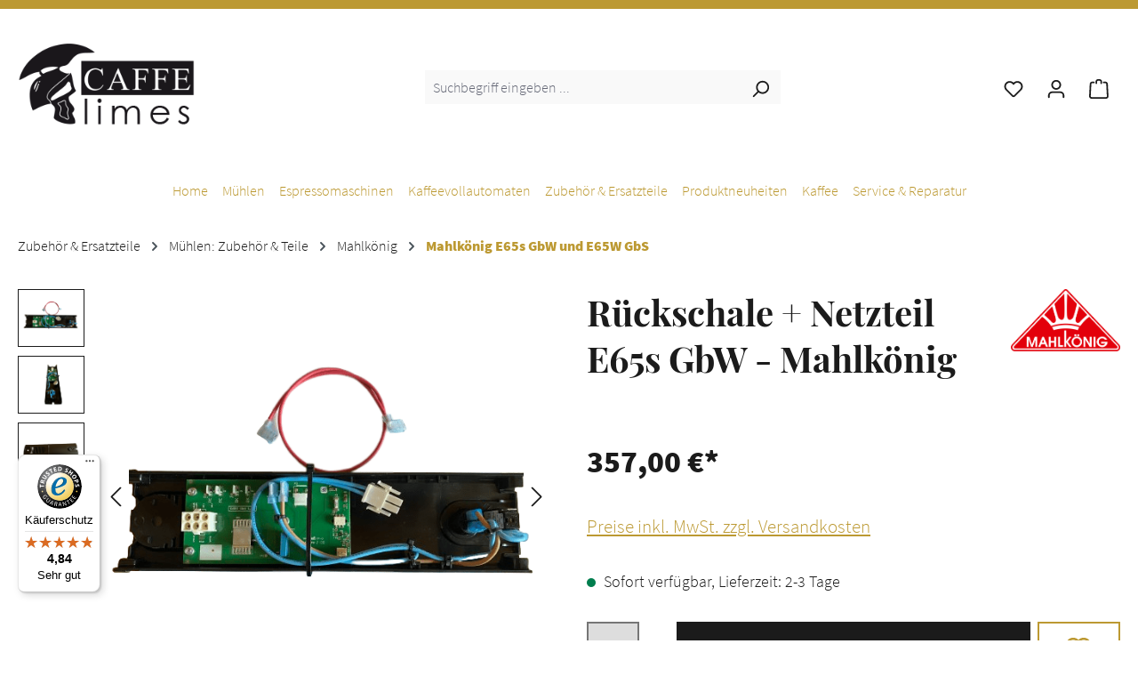

--- FILE ---
content_type: text/html; charset=UTF-8
request_url: https://www.caffe-limes.de/rueckschale-netzteil-e65s-gbw-mahlkoenig/
body_size: 31102
content:
<!DOCTYPE html>
<html lang="de-DE"
      itemscope="itemscope"
      itemtype="https://schema.org/WebPage">


        
                            
    <head>
                                    <meta charset="utf-8">
            
                            <meta name="viewport"
                      content="width=device-width, initial-scale=1, shrink-to-fit=no">
            
                                <meta name="author"
                      content="">
                <meta name="robots"
                      content="index,follow">
                <meta name="revisit-after"
                      content="15 days">
                <meta name="keywords"
                      content="703150, Netzteil E65s GbW, Mahlkönig, Mahlkonig, Ersatzteile Mahlkönig, Rückschale E65s Gbw">
                <meta name="description"
                      content="Original Ersatzteil von Mahlkönig ✓ Passend für die Mahlkönig E65s GbW ✓ Sofort lieferbar bei Caffe Limes ✓ Ihrem Fachhändler für Espressomühlen und Maschinen ✓">
            
    <meta property="85ca8e36b7644780b1380899d6e8f5d2" content="1">

                            <meta property="og:type"
          content="product">
    <meta property="og:site_name"
          content="Caffe Limes">
    <meta property="og:url"
          content="https://www.caffe-limes.de/rueckschale-netzteil-e65s-gbw-mahlkoenig/">
    <meta property="og:title"
          content="Mahlkönig E65s Gbw Rückschale inkl. Netzteil | Caffe Limes">

    <meta property="og:description"
          content="Original Ersatzteil von Mahlkönig ✓ Passend für die Mahlkönig E65s GbW ✓ Sofort lieferbar bei Caffe Limes ✓ Ihrem Fachhändler für Espressomühlen und Maschinen ✓">
    <meta property="og:image"
          content="https://www.caffe-limes.de/media/ac/9c/d0/1680775961/703150-rueckschale-inklusive-netzteil-e65s-gbw-caffe-limes (1).png?ts=1680775961">

            <meta property="product:brand"
              content="Mahlkönig">
    
            <meta property="product:price:amount"
          content="357">
    <meta property="product:price:currency"
          content="EUR">
    <meta property="product:product_link"
          content="https://www.caffe-limes.de/rueckschale-netzteil-e65s-gbw-mahlkoenig/">

    <meta name="twitter:card"
          content="product">
    <meta name="twitter:site"
          content="Caffe Limes">
    <meta name="twitter:title"
          content="Mahlkönig E65s Gbw Rückschale inkl. Netzteil | Caffe Limes">
    <meta name="twitter:description"
          content="Original Ersatzteil von Mahlkönig ✓ Passend für die Mahlkönig E65s GbW ✓ Sofort lieferbar bei Caffe Limes ✓ Ihrem Fachhändler für Espressomühlen und Maschinen ✓">
    <meta name="twitter:image"
          content="https://www.caffe-limes.de/media/ac/9c/d0/1680775961/703150-rueckschale-inklusive-netzteil-e65s-gbw-caffe-limes (1).png?ts=1680775961">

    
                            <meta itemprop="copyrightHolder"
                      content="Caffe Limes">
                <meta itemprop="copyrightYear"
                      content="">
                <meta itemprop="isFamilyFriendly"
                      content="true">
                <meta itemprop="image"
                      content="https://www.caffe-limes.de/media/36/59/50/1611578304/caffe-limes_logo-schwarz.png?ts=1611578304">
            
                                            <meta name="theme-color"
                      content="#fff">
                            
                                                
                    <link rel="icon" href="https://www.caffe-limes.de/media/a1/ea/85/1665041739/favicon_sized.ico?ts=1665041739">
        
                                <link rel="apple-touch-icon"
                  href="https://www.caffe-limes.de/media/88/7e/20/1611578302/apple-touch-icon.png?ts=1611578302">
                    
            
    
            <link rel="canonical" href="https://www.caffe-limes.de/rueckschale-netzteil-e65s-gbw-mahlkoenig/" />
    

                    <title itemprop="name">
                Mahlkönig E65s Gbw Rückschale inkl. Netzteil | Caffe Limes            </title>
        
        
                        
                                                                    <link rel="stylesheet"
                      href="https://www.caffe-limes.de/theme/8e0c0f4793f3ec39147f55444b1c4e21/css/all.css?1762326643">
                                    
    

                                            
            <script type="application/ld+json">
                                {
                    "@context": "https://schema.org/",
                    "@type": "Product",
                    "name": "Rückschale + Netzteil E65s GbW - Mahlkönig ",
                    "weight": "0.254 kg",                                                                                "releaseDate": "2025-12-28",
                    "productID": "b9e5f20fc8cc44db9facb77b0d278f5e",
                    "image": [
                                            "https://www.caffe-limes.de/media/ac/9c/d0/1680775961/703150-rueckschale-inklusive-netzteil-e65s-gbw-caffe-limes (1).png?ts=1680775961",                                            "https://www.caffe-limes.de/media/88/7a/5b/1680775961/703150-rueckschale-inklusive-netzteil-e65s-gbw-caffe-limes (2).png?ts=1680775961",                                            "https://www.caffe-limes.de/media/8d/b2/23/1680775961/703150-rueckschale-inklusive-netzteil-e65s-gbw-caffe-limes (3).png?ts=1680775961"                                        ],
                    "description": "&lt;b&gt;Rückschale inklusive Netzteil&lt;/b&gt;&lt;div&gt;Das Netzteil ist ein wichtiger Bestandteil der Kaffeemühle, da es für die Stromversorgung des Geräts verantwortlich ist.

Wenn das Netzteil defekt ist oder nicht ordnungsgemäß funktioniert, kann dies zu Problemen mit der Kaffeemühle führen, wie zum Beispiel einer unzureichenden Leistung oder einem Ausfall des Geräts.&lt;br&gt;&lt;/div&gt;&lt;div&gt;&lt;br&gt;&lt;/div&gt;&lt;div&gt;&lt;b&gt;Passend für:&lt;/b&gt;&lt;br&gt;&lt;ul&gt;&lt;li&gt;Mahlkönig E65s Gbw&lt;/li&gt;&lt;/ul&gt;&lt;/div&gt;",
                    "sku":"703150",                    "mpn":"703150",                    "gtin13": "",
                    "brand": {
                        "@type": "Brand",
                        "name": "Mahlkönig"
                    },
                                        "offers": {
                        "@type": "Offer",
                        "url": "https://www.caffe-limes.de/rueckschale-netzteil-e65s-gbw-mahlkoenig/",
                        "priceCurrency": "EUR",
                        "price": "357",
                                                "itemCondition":"https://schema.org/NewCondition",                        "availability":"https://schema.org/InStock"                    }
                }
            
            </script>
                                    
    
        <script>
        window.features = JSON.parse('\u007B\u0022V6_5_0_0\u0022\u003Atrue,\u0022v6.5.0.0\u0022\u003Atrue,\u0022V6_6_0_0\u0022\u003Atrue,\u0022v6.6.0.0\u0022\u003Atrue,\u0022V6_7_0_0\u0022\u003Atrue,\u0022v6.7.0.0\u0022\u003Atrue,\u0022V6_8_0_0\u0022\u003Afalse,\u0022v6.8.0.0\u0022\u003Afalse,\u0022DISABLE_VUE_COMPAT\u0022\u003Atrue,\u0022disable.vue.compat\u0022\u003Atrue,\u0022ACCESSIBILITY_TWEAKS\u0022\u003Atrue,\u0022accessibility.tweaks\u0022\u003Atrue,\u0022TELEMETRY_METRICS\u0022\u003Afalse,\u0022telemetry.metrics\u0022\u003Afalse,\u0022FLOW_EXECUTION_AFTER_BUSINESS_PROCESS\u0022\u003Afalse,\u0022flow.execution.after.business.process\u0022\u003Afalse,\u0022PERFORMANCE_TWEAKS\u0022\u003Afalse,\u0022performance.tweaks\u0022\u003Afalse,\u0022DEFERRED_CART_ERRORS\u0022\u003Afalse,\u0022deferred.cart.errors\u0022\u003Afalse\u007D');
    </script>

        

        
                        <script>
        window.huebertAccessoriesDirectlyIsActivated = 1;
    </script>


    

                                                                        
            <script>
                    window.gtagActive = true;
    window.gtagURL = 'https://www.googletagmanager.com/gtag/js?id=G-QKSKSTT751'
    window.controllerName = 'product';
    window.actionName = 'index';
    window.trackOrders = '';
    window.gtagTrackingId = 'G-QKSKSTT751';
    window.dataLayer = window.dataLayer || [];
    window.gtagConfig = {
    'anonymize_ip': '',
    'cookie_domain': 'none',
    'cookie_prefix': '_swag_ga',
    };

    function gtag() { dataLayer.push(arguments); }

    gtag("consent", "default", {
        ad_personalization: "denied",
        ad_storage: "denied",
        ad_user_data: "denied",
        analytics_storage: "denied",
        functionality_storage: "denied",
        personalization_storage: "denied",
        security_storage: "granted",
        wait_for_update: 500,
    });

            </script>
            
                        <script>
                (() => {
                    const analyticsStorageEnabled = document.cookie.split(';').some((item) => item.trim().includes('google-analytics-enabled=1'));
                    const adsEnabled = document.cookie.split(';').some((item) => item.trim().includes('google-ads-enabled=1'));

                    // Always set a default consent for consent mode v2
                    gtag('consent', 'default', {
                        'ad_user_data': adsEnabled ? 'granted' : 'denied',
                        'ad_storage': adsEnabled ? 'granted' : 'denied',
                        'ad_personalization': adsEnabled ? 'granted' : 'denied',
                        'analytics_storage': analyticsStorageEnabled ? 'granted' : 'denied'
                    });
                })();
            </script>
            

    <!-- Shopware Analytics -->
    <script>
        window.shopwareAnalytics = {
            trackingId: '',
            merchantConsent: false,
            debug: false,
            storefrontController: 'Product',
            storefrontAction: 'index',
            storefrontRoute: 'frontend.detail.page',
            storefrontCmsPageType:  'product_detail' ,
        };
    </script>
    <!-- End Shopware Analytics -->
        

                
                            
            
                
                                    <script>
                    window.useDefaultCookieConsent = true;
                </script>
                    
                                    <script>
                window.activeNavigationId = 'faab56eefb0444adb51d2b4e001fd20d';
                window.activeRoute = 'frontend.detail.page';
                window.activeRouteParameters = '\u007B\u0022_httpCache\u0022\u003Atrue,\u0022productId\u0022\u003A\u0022b9e5f20fc8cc44db9facb77b0d278f5e\u0022\u007D';
                window.router = {
                    'frontend.cart.offcanvas': '/checkout/offcanvas',
                    'frontend.cookie.offcanvas': '/cookie/offcanvas',
                    'frontend.checkout.finish.page': '/checkout/finish',
                    'frontend.checkout.info': '/widgets/checkout/info',
                    'frontend.menu.offcanvas': '/widgets/menu/offcanvas',
                    'frontend.cms.page': '/widgets/cms',
                    'frontend.cms.navigation.page': '/widgets/cms/navigation',
                    'frontend.country.country-data': '/country/country-state-data',
                    'frontend.app-system.generate-token': '/app-system/Placeholder/generate-token',
                    'frontend.gateway.context': '/gateway/context',
                    'frontend.cookie.consent.offcanvas': '/cookie/consent-offcanvas',
                    'frontend.account.login.page': '/account/login',
                    };
                window.salesChannelId = '164021c2796a43e78759959cfc6770c9';
            </script>
        

    <script>
        window.router['frontend.shopware_analytics.customer.data'] = '/storefront/script/shopware-analytics-customer'
    </script>

                                <script>
                
                window.breakpoints = JSON.parse('\u007B\u0022xs\u0022\u003A0,\u0022sm\u0022\u003A576,\u0022md\u0022\u003A768,\u0022lg\u0022\u003A992,\u0022xl\u0022\u003A1200,\u0022xxl\u0022\u003A1400\u007D');
            </script>
        
                                    <script>
                    window.customerLoggedInState = 0;

                    window.wishlistEnabled = 1;
                </script>
                    
                                    
    
                        
    <script>
        window.validationMessages = JSON.parse('\u007B\u0022required\u0022\u003A\u0022Die\u0020Eingabe\u0020darf\u0020nicht\u0020leer\u0020sein.\u0022,\u0022email\u0022\u003A\u0022Ung\\u00fcltige\u0020E\u002DMail\u002DAdresse.\u0020Die\u0020E\u002DMail\u0020ben\\u00f6tigt\u0020das\u0020Format\u0020\\\u0022nutzer\u0040beispiel.de\\\u0022.\u0022,\u0022confirmation\u0022\u003A\u0022Ihre\u0020Eingaben\u0020sind\u0020nicht\u0020identisch.\u0022,\u0022minLength\u0022\u003A\u0022Die\u0020Eingabe\u0020ist\u0020zu\u0020kurz.\u0022\u007D');
    </script>
        
        
                                                        <script>
                        window.themeJsPublicPath = 'https://www.caffe-limes.de/theme/8e0c0f4793f3ec39147f55444b1c4e21/js/';
                    </script>
                                            <script type="text/javascript" src="https://www.caffe-limes.de/theme/8e0c0f4793f3ec39147f55444b1c4e21/js/storefront/storefront.js?1762326644" defer></script>
                                            <script type="text/javascript" src="https://www.caffe-limes.de/theme/8e0c0f4793f3ec39147f55444b1c4e21/js/swag-pay-pal/swag-pay-pal.js?1762326644" defer></script>
                                            <script type="text/javascript" src="https://www.caffe-limes.de/theme/8e0c0f4793f3ec39147f55444b1c4e21/js/cbax-modul-analytics/cbax-modul-analytics.js?1762326644" defer></script>
                                            <script type="text/javascript" src="https://www.caffe-limes.de/theme/8e0c0f4793f3ec39147f55444b1c4e21/js/huebert-accessories-directly/huebert-accessories-directly.js?1762326644" defer></script>
                                            <script type="text/javascript" src="https://www.caffe-limes.de/theme/8e0c0f4793f3ec39147f55444b1c4e21/js/diga-minimum-order-value/diga-minimum-order-value.js?1762326644" defer></script>
                                            <script type="text/javascript" src="https://www.caffe-limes.de/theme/8e0c0f4793f3ec39147f55444b1c4e21/js/acris-tax-c-s/acris-tax-c-s.js?1762326644" defer></script>
                                            <script type="text/javascript" src="https://www.caffe-limes.de/theme/8e0c0f4793f3ec39147f55444b1c4e21/js/zeobv-reciprocity/zeobv-reciprocity.js?1762326644" defer></script>
                                            <script type="text/javascript" src="https://www.caffe-limes.de/theme/8e0c0f4793f3ec39147f55444b1c4e21/js/pickware-shipping-bundle/pickware-shipping-bundle.js?1762326644" defer></script>
                                            <script type="text/javascript" src="https://www.caffe-limes.de/theme/8e0c0f4793f3ec39147f55444b1c4e21/js/prems-one-page-checkout6/prems-one-page-checkout6.js?1762326644" defer></script>
                                            <script type="text/javascript" src="https://www.caffe-limes.de/theme/8e0c0f4793f3ec39147f55444b1c4e21/js/nimbits-price-on-request-next/nimbits-price-on-request-next.js?1762326644" defer></script>
                                            <script type="text/javascript" src="https://www.caffe-limes.de/theme/8e0c0f4793f3ec39147f55444b1c4e21/js/tw-limes-geschmackdiagramm/tw-limes-geschmackdiagramm.js?1762326644" defer></script>
                                            <script type="text/javascript" src="https://www.caffe-limes.de/theme/8e0c0f4793f3ec39147f55444b1c4e21/js/weedesign-page-speed/weedesign-page-speed.js?1762326644" defer></script>
                                            <script type="text/javascript" src="https://www.caffe-limes.de/theme/8e0c0f4793f3ec39147f55444b1c4e21/js/pickware-dhl/pickware-dhl.js?1762326644" defer></script>
                                            <script type="text/javascript" src="https://www.caffe-limes.de/theme/8e0c0f4793f3ec39147f55444b1c4e21/js/acris-delivery-time-c-s/acris-delivery-time-c-s.js?1762326644" defer></script>
                                            <script type="text/javascript" src="https://www.caffe-limes.de/theme/8e0c0f4793f3ec39147f55444b1c4e21/js/acris-separate-street-c-s/acris-separate-street-c-s.js?1762326644" defer></script>
                                            <script type="text/javascript" src="https://www.caffe-limes.de/theme/8e0c0f4793f3ec39147f55444b1c4e21/js/swag-analytics/swag-analytics.js?1762326644" defer></script>
                                            <script type="text/javascript" src="https://www.caffe-limes.de/theme/8e0c0f4793f3ec39147f55444b1c4e21/js/gjuce-credit-transfer-by-qrcode-s-w6/gjuce-credit-transfer-by-qrcode-s-w6.js?1762326644" defer></script>
                                                        

    
    

    
        
        
        
        
    
        
                            

                                
    <script>
        window.mollie_javascript_use_shopware = '0'
    </script>

            <script type="text/javascript" src="https://www.caffe-limes.de/bundles/molliepayments/mollie-payments.js?1758006243" defer></script>
    

    </head>

        
                
            
        <body class="is-ctl-product is-act-index">

            
                
    
    
            <div id="page-top" class="skip-to-content bg-primary-subtle text-primary-emphasis overflow-hidden" tabindex="-1">
            <div class="container skip-to-content-container d-flex justify-content-center visually-hidden-focusable">
                                                                                        <a href="#content-main" class="skip-to-content-link d-inline-flex text-decoration-underline m-1 p-2 fw-bold gap-2">
                                Zum Hauptinhalt springen
                            </a>
                                            
                                                                        <a href="#header-main-search-input" class="skip-to-content-link d-inline-flex text-decoration-underline m-1 p-2 fw-bold gap-2 d-none d-sm-block">
                                Zur Suche springen
                            </a>
                                            
                                                                        <a href="#main-navigation-menu" class="skip-to-content-link d-inline-flex text-decoration-underline m-1 p-2 fw-bold gap-2 d-none d-lg-block">
                                Zur Hauptnavigation springen
                            </a>
                                                                        </div>
        </div>
        
    
                       <noscript class="noscript-main">
                
    <div role="alert"
         aria-live="polite"
         class="alert alert-info d-flex align-items-center">

                                                                        
                                                    <span class="icon icon-info" aria-hidden="true">
                                        <svg xmlns="http://www.w3.org/2000/svg" xmlns:xlink="http://www.w3.org/1999/xlink" width="24" height="24" viewBox="0 0 24 24"><defs><path d="M12 7c.5523 0 1 .4477 1 1s-.4477 1-1 1-1-.4477-1-1 .4477-1 1-1zm1 9c0 .5523-.4477 1-1 1s-1-.4477-1-1v-5c0-.5523.4477-1 1-1s1 .4477 1 1v5zm11-4c0 6.6274-5.3726 12-12 12S0 18.6274 0 12 5.3726 0 12 0s12 5.3726 12 12zM12 2C6.4772 2 2 6.4772 2 12s4.4772 10 10 10 10-4.4772 10-10S17.5228 2 12 2z" id="icons-default-info" /></defs><use xlink:href="#icons-default-info" fill="#758CA3" fill-rule="evenodd" /></svg>
                    </span>                                                    
                                    
                    <div class="alert-content-container">
                                                    
                        <div class="alert-content">
                            Um unseren Shop in vollem Umfang nutzen zu können, empfehlen wir Ihnen Javascript in Ihrem Browser zu aktivieren.
                    </div>
    
                                                                </div>
            </div>
            </noscript>
        
    
    
                        
    
        <header class="header-main">
                    <div class="top-bar">
        <div class="container">
            <nav class="top-bar-nav d-none d-lg-flex">
                                                    
                    
                                                    
                    
                                            </nav>
        </div>
    </div>
                    <div class="container">
                                                    
                        
            <div class="row align-items-center header-row">
                            <div class="col-12 col-lg-auto header-logo-col pb-sm-2 my-3 m-lg-0">
                        <div class="header-logo-main text-center">
                    <a class="header-logo-main-link"
               href="/"
               title="Zur Startseite gehen">
                                    <picture class="header-logo-picture d-block m-auto">
                                                                            
                                                                            
                                                                                    <img src="https://www.caffe-limes.de/media/36/59/50/1611578304/caffe-limes_logo-schwarz.png?ts=1611578304"
                                     alt="Zur Startseite gehen"
                                     class="img-fluid header-logo-main-img">
                                                                        </picture>
                            </a>
            </div>
                </div>
            
                            <div class="col-12 order-2 col-sm order-sm-1 header-search-col">
                    <div class="row">
                        <div class="col-sm-auto d-none d-sm-block d-lg-none">
                                                            <div class="nav-main-toggle">
                                                                            <button
                                            class="btn nav-main-toggle-btn header-actions-btn"
                                            type="button"
                                            data-off-canvas-menu="true"
                                            aria-label="Menü"
                                        >
                                                                                            <span class="icon icon-stack" aria-hidden="true">
                                        <svg xmlns="http://www.w3.org/2000/svg" xmlns:xlink="http://www.w3.org/1999/xlink" width="24" height="24" viewBox="0 0 24 24"><defs><path d="M3 13c-.5523 0-1-.4477-1-1s.4477-1 1-1h18c.5523 0 1 .4477 1 1s-.4477 1-1 1H3zm0-7c-.5523 0-1-.4477-1-1s.4477-1 1-1h18c.5523 0 1 .4477 1 1s-.4477 1-1 1H3zm0 14c-.5523 0-1-.4477-1-1s.4477-1 1-1h18c.5523 0 1 .4477 1 1s-.4477 1-1 1H3z" id="icons-default-stack" /></defs><use xlink:href="#icons-default-stack" fill="#758CA3" fill-rule="evenodd" /></svg>
                    </span>                                                                                    </button>
                                                                    </div>
                                                    </div>
                        <div class="col">
                            
    <div class="collapse"
         id="searchCollapse">
        <div class="header-search my-2 m-sm-auto">
                            <form action="/search"
                      method="get"
                      data-search-widget="true"
                      data-search-widget-options="{&quot;searchWidgetMinChars&quot;:1}"
                      data-url="/suggest?search="
                      class="header-search-form js-search-form">
                                            <div class="input-group">
                                                            <input
                                    type="search"
                                    id="header-main-search-input"
                                    name="search"
                                    class="form-control header-search-input"
                                    autocomplete="off"
                                    autocapitalize="off"
                                    placeholder="Suchbegriff eingeben ..."
                                    aria-label="Suchbegriff eingeben ..."
                                    role="combobox"
                                    aria-autocomplete="list"
                                    aria-controls="search-suggest-listbox"
                                    aria-expanded="false"
                                    aria-describedby="search-suggest-result-info"
                                    value="">
                            
                                                            <button type="submit"
                                        class="btn header-search-btn"
                                        aria-label="Suchen">
                                    <span class="header-search-icon">
                                        <span class="icon icon-search" aria-hidden="true">
                                        <svg xmlns="http://www.w3.org/2000/svg" xmlns:xlink="http://www.w3.org/1999/xlink" width="24" height="24" viewBox="0 0 24 24"><defs><path d="M10.0944 16.3199 4.707 21.707c-.3905.3905-1.0237.3905-1.4142 0-.3905-.3905-.3905-1.0237 0-1.4142L8.68 14.9056C7.6271 13.551 7 11.8487 7 10c0-4.4183 3.5817-8 8-8s8 3.5817 8 8-3.5817 8-8 8c-1.8487 0-3.551-.627-4.9056-1.6801zM15 16c3.3137 0 6-2.6863 6-6s-2.6863-6-6-6-6 2.6863-6 6 2.6863 6 6 6z" id="icons-default-search" /></defs><use xlink:href="#icons-default-search" fill="#758CA3" fill-rule="evenodd" /></svg>
                    </span>                                    </span>
                                </button>
                            
                                                            <button class="btn header-close-btn js-search-close-btn d-none"
                                        type="button"
                                        aria-label="Die Dropdown-Suche schließen">
                                    <span class="header-close-icon">
                                        <span class="icon icon-x" aria-hidden="true">
                                        <svg xmlns="http://www.w3.org/2000/svg" xmlns:xlink="http://www.w3.org/1999/xlink" width="24" height="24" viewBox="0 0 24 24"><defs><path d="m10.5858 12-7.293-7.2929c-.3904-.3905-.3904-1.0237 0-1.4142.3906-.3905 1.0238-.3905 1.4143 0L12 10.5858l7.2929-7.293c.3905-.3904 1.0237-.3904 1.4142 0 .3905.3906.3905 1.0238 0 1.4143L13.4142 12l7.293 7.2929c.3904.3905.3904 1.0237 0 1.4142-.3906.3905-1.0238.3905-1.4143 0L12 13.4142l-7.2929 7.293c-.3905.3904-1.0237.3904-1.4142 0-.3905-.3906-.3905-1.0238 0-1.4143L10.5858 12z" id="icons-default-x" /></defs><use xlink:href="#icons-default-x" fill="#758CA3" fill-rule="evenodd" /></svg>
                    </span>                                    </span>
                                </button>
                                                    </div>
                                    </form>
                    </div>
    </div>
                        </div>
                    </div>
                </div>
            
                <div class="col-12 order-1 col-sm-auto order-sm-2 header-actions-col">
        <div class="row no-gutters">
                                                        <div class="col d-sm-none">
                                <div class="menu-button">
                                                                            <button
                                            class="btn nav-main-toggle-btn header-actions-btn"
                                            type="button"
                                            data-off-canvas-menu="true"
                                            aria-label="Menü"
                                        >
                                                                                            <span class="icon icon-stack" aria-hidden="true">
                                        <svg xmlns="http://www.w3.org/2000/svg" xmlns:xlink="http://www.w3.org/1999/xlink" width="24" height="24" viewBox="0 0 24 24"><use xlink:href="#icons-default-stack" fill="#758CA3" fill-rule="evenodd" /></svg>
                    </span>                                                                                    </button>
                                                                    </div>
                            </div>
                        
            
                                                        <div class="col-auto d-sm-none">
                                <div class="search-toggle">
                                    <button class="btn header-actions-btn search-toggle-btn js-search-toggle-btn collapsed"
                                            type="button"
                                            data-bs-toggle="collapse"
                                            data-bs-target="#searchCollapse"
                                            aria-expanded="false"
                                            aria-controls="searchCollapse"
                                            aria-label="Suchen">
                                        <span class="icon icon-search" aria-hidden="true">
                                        <svg xmlns="http://www.w3.org/2000/svg" xmlns:xlink="http://www.w3.org/1999/xlink" width="24" height="24" viewBox="0 0 24 24"><use xlink:href="#icons-default-search" fill="#758CA3" fill-rule="evenodd" /></svg>
                    </span>                                    </button>
                                </div>
                            </div>
                        
            
                                                            <div class="col-auto">
                                    <div class="header-wishlist">
                                        <a class="btn header-wishlist-btn header-actions-btn"
                                           href="/wishlist"
                                           title="Merkzettel"
                                           aria-labelledby="wishlist-basket-live-area"
                                        >
                                                
            <span class="header-wishlist-icon">
            <span class="icon icon-heart" aria-hidden="true">
                                        <svg xmlns="http://www.w3.org/2000/svg" xmlns:xlink="http://www.w3.org/1999/xlink" width="24" height="24" viewBox="0 0 24 24"><defs><path d="M20.0139 12.2998c1.8224-1.8224 1.8224-4.7772 0-6.5996-1.8225-1.8225-4.7772-1.8225-6.5997 0L12 7.1144l-1.4142-1.4142c-1.8225-1.8225-4.7772-1.8225-6.5997 0-1.8224 1.8224-1.8224 4.7772 0 6.5996l7.519 7.519a.7.7 0 0 0 .9899 0l7.5189-7.519zm1.4142 1.4142-7.519 7.519c-1.0543 1.0544-2.7639 1.0544-3.8183 0L2.572 13.714c-2.6035-2.6035-2.6035-6.8245 0-9.428 2.6035-2.6035 6.8246-2.6035 9.4281 0 2.6035-2.6035 6.8246-2.6035 9.428 0 2.6036 2.6035 2.6036 6.8245 0 9.428z" id="icons-default-heart" /></defs><use xlink:href="#icons-default-heart" fill="#758CA3" fill-rule="evenodd" /></svg>
                    </span>        </span>
    
    
    
    <span class="badge bg-primary header-wishlist-badge"
          id="wishlist-basket"
          data-wishlist-storage="true"
          data-wishlist-storage-options="{&quot;listPath&quot;:&quot;\/wishlist\/list&quot;,&quot;mergePath&quot;:&quot;\/wishlist\/merge&quot;,&quot;pageletPath&quot;:&quot;\/wishlist\/merge\/pagelet&quot;}"
          data-wishlist-widget="true"
          data-wishlist-widget-options="{&quot;showCounter&quot;:true}"
          aria-labelledby="wishlist-basket-live-area"
    ></span>

    <span class="visually-hidden"
          id="wishlist-basket-live-area"
          data-wishlist-live-area-text="Du hast %counter% Produkte auf dem Merkzettel"
          aria-live="polite"
    ></span>
                                        </a>
                                    </div>
                                </div>
                            
            
                                                        <div class="col-auto">
                                <div class="account-menu">
                                        <div class="dropdown">
                    <button class="btn account-menu-btn header-actions-btn"
                    type="button"
                    id="accountWidget"
                    data-account-menu="true"
                    data-bs-toggle="dropdown"
                    aria-haspopup="true"
                    aria-expanded="false"
                    aria-label="Ihr Konto"
                    title="Ihr Konto">
                <span class="icon icon-avatar" aria-hidden="true">
                                        <svg xmlns="http://www.w3.org/2000/svg" xmlns:xlink="http://www.w3.org/1999/xlink" width="24" height="24" viewBox="0 0 24 24"><defs><path d="M12 3C9.7909 3 8 4.7909 8 7c0 2.2091 1.7909 4 4 4 2.2091 0 4-1.7909 4-4 0-2.2091-1.7909-4-4-4zm0-2c3.3137 0 6 2.6863 6 6s-2.6863 6-6 6-6-2.6863-6-6 2.6863-6 6-6zM4 22.099c0 .5523-.4477 1-1 1s-1-.4477-1-1V20c0-2.7614 2.2386-5 5-5h10.0007c2.7614 0 5 2.2386 5 5v2.099c0 .5523-.4477 1-1 1s-1-.4477-1-1V20c0-1.6569-1.3431-3-3-3H7c-1.6569 0-3 1.3431-3 3v2.099z" id="icons-default-avatar" /></defs><use xlink:href="#icons-default-avatar" fill="#758CA3" fill-rule="evenodd" /></svg>
                    </span>            </button>
        
                    <div class="dropdown-menu dropdown-menu-end account-menu-dropdown js-account-menu-dropdown"
                 aria-labelledby="accountWidget">
                

        
            <div class="offcanvas-header">
                            <button class="btn btn-secondary offcanvas-close js-offcanvas-close">
                                            <span class="icon icon-x icon-sm" aria-hidden="true">
                                        <svg xmlns="http://www.w3.org/2000/svg" xmlns:xlink="http://www.w3.org/1999/xlink" width="24" height="24" viewBox="0 0 24 24"><use xlink:href="#icons-default-x" fill="#758CA3" fill-rule="evenodd" /></svg>
                    </span>                    
                                            Menü schließen
                                    </button>
                    </div>
    
            <div class="offcanvas-body">
                <div class="account-menu">
                                    <div class="dropdown-header account-menu-header">
                    Ihr Konto
                </div>
                    
                                    <div class="account-menu-login">
                                            <a href="/account/login"
                           title="Anmelden"
                           class="btn btn-primary account-menu-login-button">
                            Anmelden
                        </a>
                    
                                            <div class="account-menu-register">
                            oder
                            <a href="/account/login"
                               title="Registrieren">
                                registrieren
                            </a>
                        </div>
                                    </div>
                    
                    <div class="account-menu-links">
                    <div class="header-account-menu">
        <div class="card account-menu-inner">
                                        
                                                <nav class="list-group list-group-flush account-aside-list-group">
                        
                                                                <a href="/account"
                                   title="Übersicht"
                                   class="list-group-item list-group-item-action account-aside-item"
                                   >
                                    Übersicht
                                </a>
                            
                                                            <a href="/account/profile"
                                   title="Persönliches Profil"
                                   class="list-group-item list-group-item-action account-aside-item"
                                   >
                                    Persönliches Profil
                                </a>
                            
                                                                                                                            <a href="/account/address"
                                   title="Adressen"
                                   class="list-group-item list-group-item-action account-aside-item"
                                   >
                                    Adressen
                                </a>
                            
                                                                <a href="/account/order"
                                   title="Bestellungen"
                                   class="list-group-item list-group-item-action account-aside-item"
                                   >
                                    Bestellungen
                                </a>
                            

            <a href="/account/backorderlist"
           title="Rückstandsliste"
           class="list-group-item list-group-item-action account-aside-item"
                >
            Rückstandsliste
        </a>
                            

                        <a href="/account/mollie/subscriptions" title="Abonnements" class="list-group-item list-group-item-action account-aside-item">
                Abonnements
            </a>
            
                    </nav>
                            
                                                </div>
    </div>
            </div>
            </div>
        </div>
                </div>
            </div>
                                </div>
                            </div>
                        
            
                                                        <div class="col-auto">
                                <div
                                    class="header-cart"
                                    data-off-canvas-cart="true"
                                >
                                    <a
                                        class="btn header-cart-btn header-actions-btn"
                                        href="/checkout/cart"
                                        data-cart-widget="true"
                                        title="Warenkorb"
                                        aria-labelledby="cart-widget-aria-label"
                                        aria-haspopup="true"
                                    >
                                        
                <span class="header-cart-icon">
        <span class="icon icon-bag" aria-hidden="true">
                                        <svg xmlns="http://www.w3.org/2000/svg" xmlns:xlink="http://www.w3.org/1999/xlink" width="24" height="24" viewBox="0 0 24 24"><defs><path d="M5.892 3c.5523 0 1 .4477 1 1s-.4477 1-1 1H3.7895a1 1 0 0 0-.9986.9475l-.7895 15c-.029.5515.3946 1.0221.9987 1.0525h17.8102c.5523 0 1-.4477.9986-1.0525l-.7895-15A1 1 0 0 0 20.0208 5H17.892c-.5523 0-1-.4477-1-1s.4477-1 1-1h2.1288c1.5956 0 2.912 1.249 2.9959 2.8423l.7894 15c.0035.0788.0035.0788.0042.1577 0 1.6569-1.3432 3-3 3H3c-.079-.0007-.079-.0007-.1577-.0041-1.6546-.0871-2.9253-1.499-2.8382-3.1536l.7895-15C.8775 4.249 2.1939 3 3.7895 3H5.892zm4 2c0 .5523-.4477 1-1 1s-1-.4477-1-1V3c0-1.6569 1.3432-3 3-3h2c1.6569 0 3 1.3431 3 3v2c0 .5523-.4477 1-1 1s-1-.4477-1-1V3c0-.5523-.4477-1-1-1h-2c-.5523 0-1 .4477-1 1v2z" id="icons-default-bag" /></defs><use xlink:href="#icons-default-bag" fill="#758CA3" fill-rule="evenodd" /></svg>
                    </span>    </span>
        <span class="header-cart-total d-none d-sm-inline-block ms-sm-2">
        0,00 €
    </span>

        <span
        class="visually-hidden"
        id="cart-widget-aria-label"
    >
        Warenkorb enthält 0 Positionen. Der Gesamtwert beträgt 0,00 €.
    </span>

                                        </a>
                                </div>
                            </div>
                        
                    </div>
    </div>
        </div>
    
                </div>
            
        </header>
    
            <div class="nav-main">
                                <div class="container">
        
                    <nav class="navbar navbar-expand-lg main-navigation-menu"
                 id="main-navigation-menu"
                 itemscope="itemscope"
                 itemtype="https://schema.org/SiteNavigationElement"
                 data-navbar="true"
                 data-navbar-options="{&quot;pathIdList&quot;:[]}"
                 aria-label="Hauptnavigation">
                <div class="collapse navbar-collapse" id="main_nav">
                    <ul class="navbar-nav main-navigation-menu-list flex-wrap">
                        
                                                                                    <li class="nav-item nav-item-4d6c1006906f4410abd95a72819f708a">
                                    <a class="nav-link main-navigation-link home-link root nav-item-4d6c1006906f4410abd95a72819f708a-link"
                                       href="/"
                                       itemprop="url"
                                       title="Home">
                                        <span itemprop="name" class="main-navigation-link-text">Home</span>
                                    </a>
                                </li>
                                                    
                        
                                                                                                                                                            
                                                                    <li class="nav-item nav-item-ce542ee367a243518d66a1c5b92a4227 dropdown position-static">
                                                                                    <a class="nav-link nav-item-ce542ee367a243518d66a1c5b92a4227-link root main-navigation-link p-2 dropdown-toggle"
                                               href="https://www.caffe-limes.de/muehlen/"
                                               data-bs-toggle="dropdown"                                                                                              itemprop="url"
                                               title="Mühlen"
                                            >
                                                                                                    <span itemprop="name" class="main-navigation-link-text">Mühlen</span>
                                                                                            </a>
                                        
                                                                                                                                    <div class="dropdown-menu w-100 p-4">
                                                            
            <div class="row">
                            <div class="col">
                    <div class="navigation-flyout-category-link">
                                                                                    <a href="https://www.caffe-limes.de/muehlen/"
                                   itemprop="url"
                                   title="Mühlen">
                                                                            Zur Kategorie Mühlen
                                                                    </a>
                                                                        </div>
                </div>
            
                            <div class="col-auto">
                    <button class="navigation-flyout-close js-close-flyout-menu btn-close" aria-label="Menü schließen">
                                                                                                                            </button>
                </div>
                    </div>
    
            <div class="row navigation-flyout-content">
                            <div class="col-8 col-xl-9">
                    <div class="">
                                                        
                
    <div class="row navigation-flyout-categories is-level-0">
                                                        
                            <div class="col-4 ">
                                                                        <a class="nav-item nav-item-ac019b83fe6c4f33a965020ab5c39aa3 nav-link nav-item-ac019b83fe6c4f33a965020ab5c39aa3-link navigation-flyout-link is-level-0"
                               href="https://www.caffe-limes.de/Muehlen/Aktion/"
                               itemprop="url"
                                                              title="Aktion">
                                <span itemprop="name">Aktion</span>
                            </a>
                                            
                                                                            
    
    <div class="navigation-flyout-categories is-level-1">
                                                        
                            <div class="">
                                                                        <a class="nav-item nav-item-0199b8a459e67d35993842a583a01949 nav-link nav-item-0199b8a459e67d35993842a583a01949-link navigation-flyout-link is-level-1"
                               href="https://www.caffe-limes.de/muehlen/aktion/angebot-des-monats/"
                               itemprop="url"
                                                              title="Angebot des Monats ">
                                <span itemprop="name">Angebot des Monats </span>
                            </a>
                                            
                                                                                </div>
                        </div>
                                                            </div>
                                                                    
                            <div class="col-4 navigation-flyout-col">
                                                                        <a class="nav-item nav-item-d2914a25c5a44be9a8d25d3a05899f5b nav-link nav-item-d2914a25c5a44be9a8d25d3a05899f5b-link navigation-flyout-link is-level-0"
                               href="https://www.caffe-limes.de/Muehlen/Hersteller/"
                               itemprop="url"
                                                              title="Hersteller">
                                <span itemprop="name">Hersteller</span>
                            </a>
                                            
                                                                            
    
    <div class="navigation-flyout-categories is-level-1">
                                                        
                            <div class="">
                                                                        <a class="nav-item nav-item-5866281b222f483d9b04823c64d6786e nav-link nav-item-5866281b222f483d9b04823c64d6786e-link navigation-flyout-link is-level-1"
                               href="https://www.caffe-limes.de/Muehlen/Hersteller/Mahlkoenig/"
                               itemprop="url"
                                                              title="Mahlkönig">
                                <span itemprop="name">Mahlkönig</span>
                            </a>
                                            
                                                                                </div>
                                                                    
                            <div class="navigation-flyout-col">
                                                                        <a class="nav-item nav-item-019830f1d4f77c26b17c2ea30130ff6e nav-link nav-item-019830f1d4f77c26b17c2ea30130ff6e-link navigation-flyout-link is-level-1"
                               href="https://www.caffe-limes.de/muehlen/hersteller/etzinger/"
                               itemprop="url"
                                                              title="Etzinger">
                                <span itemprop="name">Etzinger</span>
                            </a>
                                            
                                                                                </div>
                                                                    
                            <div class="navigation-flyout-col">
                                                                        <a class="nav-item nav-item-473df74245bb417c983f3ae236f95291 nav-link nav-item-473df74245bb417c983f3ae236f95291-link navigation-flyout-link is-level-1"
                               href="https://www.caffe-limes.de/Muehlen/Hersteller/Eureka/"
                               itemprop="url"
                                                              title="Eureka">
                                <span itemprop="name">Eureka</span>
                            </a>
                                            
                                                                            
    
    <div class="navigation-flyout-categories is-level-2">
                                                        
                            <div class="">
                                                                        <a class="nav-item nav-item-0c5799f5b0f94e138f9a0881b323babc nav-link nav-item-0c5799f5b0f94e138f9a0881b323babc-link navigation-flyout-link is-level-2"
                               href="https://www.caffe-limes.de/muehlen/hersteller/eureka/eureka-1920/"
                               itemprop="url"
                                                              title="Eureka 1920">
                                <span itemprop="name">Eureka 1920</span>
                            </a>
                                            
                                                                                </div>
                                                                    
                            <div class="navigation-flyout-col">
                                                                        <a class="nav-item nav-item-0336e7fe537f462399aa46db191c7cea nav-link nav-item-0336e7fe537f462399aa46db191c7cea-link navigation-flyout-link is-level-2"
                               href="https://www.caffe-limes.de/muehlen/hersteller/eureka/eureka-oro/"
                               itemprop="url"
                                                              title="Eureka Oro">
                                <span itemprop="name">Eureka Oro</span>
                            </a>
                                            
                                                                                </div>
                        </div>
                                                            </div>
                                                                    
                            <div class="">
                                                                        <a class="nav-item nav-item-018b13b17b1c702ca8ae040f5e81faf3 nav-link nav-item-018b13b17b1c702ca8ae040f5e81faf3-link navigation-flyout-link is-level-1"
                               href="https://www.caffe-limes.de/muehlen/hersteller/macap/"
                               itemprop="url"
                                                              title="Macap">
                                <span itemprop="name">Macap</span>
                            </a>
                                            
                                                                                </div>
                                                                    
                            <div class="navigation-flyout-col">
                                                                        <a class="nav-item nav-item-e420030586704b4daf700625cda66708 nav-link nav-item-e420030586704b4daf700625cda66708-link navigation-flyout-link is-level-1"
                               href="https://www.caffe-limes.de/Muehlen/Hersteller/Anfim/"
                               itemprop="url"
                                                              title="Anfim">
                                <span itemprop="name">Anfim</span>
                            </a>
                                            
                                                                                </div>
                                                                    
                            <div class="navigation-flyout-col">
                                                                        <a class="nav-item nav-item-35082945898b4c60b03e6192c83f7586 nav-link nav-item-35082945898b4c60b03e6192c83f7586-link navigation-flyout-link is-level-1"
                               href="https://www.caffe-limes.de/Muehlen/Hersteller/Ditting-Swiss/"
                               itemprop="url"
                                                              title="Ditting Swiss">
                                <span itemprop="name">Ditting Swiss</span>
                            </a>
                                            
                                                                                </div>
                                                                    
                            <div class="navigation-flyout-col">
                                                                        <a class="nav-item nav-item-018b23b11a467d50945b55a360822267 nav-link nav-item-018b23b11a467d50945b55a360822267-link navigation-flyout-link is-level-1"
                               href="https://www.caffe-limes.de/muehlen/hersteller/profitec/"
                               itemprop="url"
                                                              title="Profitec">
                                <span itemprop="name">Profitec</span>
                            </a>
                                            
                                                                                </div>
                                                                    
                            <div class="">
                                                                        <a class="nav-item nav-item-018b1deec4c07de4ab78c8c8d3574148 nav-link nav-item-018b1deec4c07de4ab78c8c8d3574148-link navigation-flyout-link is-level-1"
                               href="https://www.caffe-limes.de/muehlen/hersteller/ecm/"
                               itemprop="url"
                                                              title="ECM">
                                <span itemprop="name">ECM</span>
                            </a>
                                            
                                                                                </div>
                                                                    
                            <div class="navigation-flyout-col">
                                                                        <a class="nav-item nav-item-56588d20076642e5bdb3c5ce5f536b0a nav-link nav-item-56588d20076642e5bdb3c5ce5f536b0a-link navigation-flyout-link is-level-1"
                               href="https://www.caffe-limes.de/muehlen/hersteller/bentwood/"
                               itemprop="url"
                                                              title="Bentwood">
                                <span itemprop="name">Bentwood</span>
                            </a>
                                            
                                                                                </div>
                                                                    
                            <div class="navigation-flyout-col">
                                                                        <a class="nav-item nav-item-018d792cf3a57df28e7ada37514f63af nav-link nav-item-018d792cf3a57df28e7ada37514f63af-link navigation-flyout-link is-level-1"
                               href="https://www.caffe-limes.de/muehlen/hersteller/graef/"
                               itemprop="url"
                                                              title="Graef">
                                <span itemprop="name">Graef</span>
                            </a>
                                            
                                                                                </div>
                                                                    
                            <div class="navigation-flyout-col">
                                                                        <a class="nav-item nav-item-97f05342cf354a6d9c8d9cc04ccd96a4 nav-link nav-item-97f05342cf354a6d9c8d9cc04ccd96a4-link navigation-flyout-link is-level-1"
                               href="https://www.caffe-limes.de/Muehlen/Hersteller/Brunner-Anliker/"
                               itemprop="url"
                                                              title="Brunner Anliker">
                                <span itemprop="name">Brunner Anliker</span>
                            </a>
                                            
                                                                                </div>
                                                                    
                            <div class="">
                                                                        <a class="nav-item nav-item-0199c7e95389750dacd0ee5cedd85d46 nav-link nav-item-0199c7e95389750dacd0ee5cedd85d46-link navigation-flyout-link is-level-1"
                               href="https://www.caffe-limes.de/muehlen/hersteller/puqpress/"
                               itemprop="url"
                                                              title="Puqpress">
                                <span itemprop="name">Puqpress</span>
                            </a>
                                            
                                                                                </div>
                        </div>
                                                            </div>
                                                                    
                            <div class="col-4 navigation-flyout-col">
                                                                        <a class="nav-item nav-item-c9401bc210c644be90066e0b385144dc nav-link nav-item-c9401bc210c644be90066e0b385144dc-link navigation-flyout-link is-level-0"
                               href="https://www.caffe-limes.de/Muehlen/Einsatzbereiche/"
                               itemprop="url"
                                                              title="Einsatzbereiche">
                                <span itemprop="name">Einsatzbereiche</span>
                            </a>
                                            
                                                                            
    
    <div class="navigation-flyout-categories is-level-1">
                                                        
                            <div class="">
                                                                        <a class="nav-item nav-item-f147ca46963b4746a5111c4503b6c373 nav-link nav-item-f147ca46963b4746a5111c4503b6c373-link navigation-flyout-link is-level-1"
                               href="https://www.caffe-limes.de/Muehlen/Einsatzbereiche/Ladenmuehlen/"
                               itemprop="url"
                                                              title="Kaffee-Ladenmühlen">
                                <span itemprop="name">Kaffee-Ladenmühlen</span>
                            </a>
                                            
                                                                                </div>
                                                                    
                            <div class="navigation-flyout-col">
                                                                        <a class="nav-item nav-item-5fe8cc01b4254050b4eb62978aad3884 nav-link nav-item-5fe8cc01b4254050b4eb62978aad3884-link navigation-flyout-link is-level-1"
                               href="https://www.caffe-limes.de/Muehlen/Einsatzbereiche/Gastro-Espressomuehlen/"
                               itemprop="url"
                                                              title="Kaffee-Espressomühlen">
                                <span itemprop="name">Kaffee-Espressomühlen</span>
                            </a>
                                            
                                                                                </div>
                                                                    
                            <div class="navigation-flyout-col">
                                                                        <a class="nav-item nav-item-d6fd6aa6ad3743e9ad8f6a39c996d086 nav-link nav-item-d6fd6aa6ad3743e9ad8f6a39c996d086-link navigation-flyout-link is-level-1"
                               href="https://www.caffe-limes.de/Muehlen/Einsatzbereiche/Haushaltsmuehlen/"
                               itemprop="url"
                                                              title="Kaffee-Haushaltsmühlen">
                                <span itemprop="name">Kaffee-Haushaltsmühlen</span>
                            </a>
                                            
                                                                                </div>
                                                                    
                            <div class="">
                                                                        <a class="nav-item nav-item-52548e578a5440cabada2778e70d60d9 nav-link nav-item-52548e578a5440cabada2778e70d60d9-link navigation-flyout-link is-level-1"
                               href="https://www.caffe-limes.de/Muehlen/Einsatzbereiche/Bruehkaffee-Muehlen/"
                               itemprop="url"
                                                              title="Brühkaffee-Mühlen">
                                <span itemprop="name">Brühkaffee-Mühlen</span>
                            </a>
                                            
                                                                                </div>
                                                                    
                            <div class="navigation-flyout-col">
                                                                        <a class="nav-item nav-item-93106b6f1bdd4d3bb1a99732aa885f53 nav-link nav-item-93106b6f1bdd4d3bb1a99732aa885f53-link navigation-flyout-link is-level-1"
                               href="https://www.caffe-limes.de/Muehlen/Einsatzbereiche/Gewuerz-Mohn-Pfeffermuehlen/"
                               itemprop="url"
                                                              title="Gewürz-, Mohn-, Pfeffermühlen">
                                <span itemprop="name">Gewürz-, Mohn-, Pfeffermühlen</span>
                            </a>
                                            
                                                                                </div>
                                                                    
                            <div class="navigation-flyout-col">
                                                                        <a class="nav-item nav-item-d6d9994ac63645de9a3c7f23dd1bc736 nav-link nav-item-d6d9994ac63645de9a3c7f23dd1bc736-link navigation-flyout-link is-level-1"
                               href="https://www.caffe-limes.de/Muehlen/Einsatzbereiche/Industriemuehlen/"
                               itemprop="url"
                                                              title="Kaffee-, Gewürz-, Industriemühlen">
                                <span itemprop="name">Kaffee-, Gewürz-, Industriemühlen</span>
                            </a>
                                            
                                                                                </div>
                        </div>
                                                            </div>
                        </div>
                                            </div>
                </div>
            
                                                <div class="col-4 col-xl-3">
                        <div class="navigation-flyout-teaser">
                                                            <a class="navigation-flyout-teaser-image-container"
                                   href="https://www.caffe-limes.de/muehlen/"
                                                                      title="Mühlen">
                                    

                    
                
                
    
                                            
    
    
        
                    
            
    
        
        
        

    
    <img src="https://www.caffe-limes.de/media/e1/12/0d/1614948594/rot%20rot.JPG?ts=1614948595"                             srcset=""                 
                                         class="weedesign-webp navigation-flyout-teaser-image img-fluid" data-object-fit="cover" loading="lazy"        />



                                </a>
                                                    </div>
                    </div>
                                    </div>
                                                    </div>
                                                                                                                        </li>
                                                                                                                                                                                            
                                                                    <li class="nav-item nav-item-edf7ecfd5c8344cc8c11a3c3e1030693 dropdown position-static">
                                                                                    <a class="nav-link nav-item-edf7ecfd5c8344cc8c11a3c3e1030693-link root main-navigation-link p-2 dropdown-toggle"
                                               href="https://www.caffe-limes.de/espressomaschinen/"
                                               data-bs-toggle="dropdown"                                                                                              itemprop="url"
                                               title="Espressomaschinen"
                                            >
                                                                                                    <span itemprop="name" class="main-navigation-link-text">Espressomaschinen</span>
                                                                                            </a>
                                        
                                                                                                                                    <div class="dropdown-menu w-100 p-4">
                                                            
            <div class="row">
                            <div class="col">
                    <div class="navigation-flyout-category-link">
                                                                                    <a href="https://www.caffe-limes.de/espressomaschinen/"
                                   itemprop="url"
                                   title="Espressomaschinen">
                                                                            Zur Kategorie Espressomaschinen
                                                                    </a>
                                                                        </div>
                </div>
            
                            <div class="col-auto">
                    <button class="navigation-flyout-close js-close-flyout-menu btn-close" aria-label="Menü schließen">
                                                                                                                            </button>
                </div>
                    </div>
    
            <div class="row navigation-flyout-content">
                            <div class="col-8 col-xl-9">
                    <div class="">
                                                        
                
    <div class="row navigation-flyout-categories is-level-0">
                                                        
                            <div class="col-4 ">
                                                                        <a class="nav-item nav-item-58e589c253ee41f884430740a3319c9d nav-link nav-item-58e589c253ee41f884430740a3319c9d-link navigation-flyout-link is-level-0"
                               href="https://www.caffe-limes.de/maschinen-automaten/aktion/"
                               itemprop="url"
                                                              title="Aktion">
                                <span itemprop="name">Aktion</span>
                            </a>
                                            
                                                                            
    
    <div class="navigation-flyout-categories is-level-1">
                                                        
                            <div class="">
                                                                        <a class="nav-item nav-item-0199b8be6e397fe7a1b10dc887204a51 nav-link nav-item-0199b8be6e397fe7a1b10dc887204a51-link navigation-flyout-link is-level-1"
                               href="https://www.caffe-limes.de/espressomaschinen/aktion/angebot-des-monats/"
                               itemprop="url"
                                                              title="Angebot des Monats">
                                <span itemprop="name">Angebot des Monats</span>
                            </a>
                                            
                                                                                </div>
                        </div>
                                                            </div>
                                                                    
                            <div class="col-4 navigation-flyout-col">
                                                                        <a class="nav-item nav-item-96eff1985e6345a398291093f64e3c4d nav-link nav-item-96eff1985e6345a398291093f64e3c4d-link navigation-flyout-link is-level-0"
                               href="https://www.caffe-limes.de/maschinen-automaten/hersteller/"
                               itemprop="url"
                                                              title="Hersteller">
                                <span itemprop="name">Hersteller</span>
                            </a>
                                            
                                                                            
    
    <div class="navigation-flyout-categories is-level-1">
                                                        
                            <div class="">
                                                                        <a class="nav-item nav-item-018b13aecd977cafb3c693c4cc11340f nav-link nav-item-018b13aecd977cafb3c693c4cc11340f-link navigation-flyout-link is-level-1"
                               href="https://www.caffe-limes.de/espressomaschinen/hersteller/ecm/"
                               itemprop="url"
                                                              title="ECM">
                                <span itemprop="name">ECM</span>
                            </a>
                                            
                                                                            
    
    <div class="navigation-flyout-categories is-level-2">
                                                        
                            <div class="">
                                                                        <a class="nav-item nav-item-018b14634ee2793580cda1006fd38691 nav-link nav-item-018b14634ee2793580cda1006fd38691-link navigation-flyout-link is-level-2"
                               href="https://www.caffe-limes.de/espressomaschinen/hersteller/ecm/einkreiser/"
                               itemprop="url"
                                                              title="Einkreiser">
                                <span itemprop="name">Einkreiser</span>
                            </a>
                                            
                                                                                </div>
                                                                    
                            <div class="navigation-flyout-col">
                                                                        <a class="nav-item nav-item-018b146376d97994bd76e2e2257f296a nav-link nav-item-018b146376d97994bd76e2e2257f296a-link navigation-flyout-link is-level-2"
                               href="https://www.caffe-limes.de/espressomaschinen/hersteller/ecm/zweikreiser/"
                               itemprop="url"
                                                              title="Zweikreiser">
                                <span itemprop="name">Zweikreiser</span>
                            </a>
                                            
                                                                                </div>
                                                                    
                            <div class="navigation-flyout-col">
                                                                        <a class="nav-item nav-item-018b146396757841a2e390aaa044be5f nav-link nav-item-018b146396757841a2e390aaa044be5f-link navigation-flyout-link is-level-2"
                               href="https://www.caffe-limes.de/espressomaschinen/hersteller/ecm/dualboiler/"
                               itemprop="url"
                                                              title="Dualboiler">
                                <span itemprop="name">Dualboiler</span>
                            </a>
                                            
                                                                                </div>
                        </div>
                                                            </div>
                                                                    
                            <div class="navigation-flyout-col">
                                                                        <a class="nav-item nav-item-018b13aee556724fbeb3cc90dd5d73ea nav-link nav-item-018b13aee556724fbeb3cc90dd5d73ea-link navigation-flyout-link is-level-1"
                               href="https://www.caffe-limes.de/espressomaschinen/hersteller/profitec/"
                               itemprop="url"
                                                              title="Profitec">
                                <span itemprop="name">Profitec</span>
                            </a>
                                            
                                                                            
    
    <div class="navigation-flyout-categories is-level-2">
                                                        
                            <div class="">
                                                                        <a class="nav-item nav-item-018b1ea0870870c78e83853242217f08 nav-link nav-item-018b1ea0870870c78e83853242217f08-link navigation-flyout-link is-level-2"
                               href="https://www.caffe-limes.de/espressomaschinen/hersteller/profitec/einkreiser/"
                               itemprop="url"
                                                              title="Einkreiser">
                                <span itemprop="name">Einkreiser</span>
                            </a>
                                            
                                                                                </div>
                                                                    
                            <div class="navigation-flyout-col">
                                                                        <a class="nav-item nav-item-018b1ea09f837f07812c21eb70639622 nav-link nav-item-018b1ea09f837f07812c21eb70639622-link navigation-flyout-link is-level-2"
                               href="https://www.caffe-limes.de/espressomaschinen/hersteller/profitec/zweikreiser/"
                               itemprop="url"
                                                              title="Zweikreiser">
                                <span itemprop="name">Zweikreiser</span>
                            </a>
                                            
                                                                                </div>
                                                                    
                            <div class="navigation-flyout-col">
                                                                        <a class="nav-item nav-item-018b1ea0ae4276e2a0905ed214920b51 nav-link nav-item-018b1ea0ae4276e2a0905ed214920b51-link navigation-flyout-link is-level-2"
                               href="https://www.caffe-limes.de/espressomaschinen/hersteller/profitec/dualboiler/"
                               itemprop="url"
                                                              title="Dualboiler">
                                <span itemprop="name">Dualboiler</span>
                            </a>
                                            
                                                                                </div>
                        </div>
                                                            </div>
                                                                    
                            <div class="navigation-flyout-col">
                                                                        <a class="nav-item nav-item-018bc9db4c9471ccb64f4f378ffb7608 nav-link nav-item-018bc9db4c9471ccb64f4f378ffb7608-link navigation-flyout-link is-level-1"
                               href="https://www.caffe-limes.de/espressomaschinen/hersteller/rocket/"
                               itemprop="url"
                                                              title="Rocket">
                                <span itemprop="name">Rocket</span>
                            </a>
                                            
                                                                            
    
    <div class="navigation-flyout-categories is-level-2">
                                                        
                            <div class="">
                                                                        <a class="nav-item nav-item-018bce3e967371009a1177eecc4b48b4 nav-link nav-item-018bce3e967371009a1177eecc4b48b4-link navigation-flyout-link is-level-2"
                               href="https://www.caffe-limes.de/espressomaschinen/hersteller/rocket/zweikreiser/"
                               itemprop="url"
                                                              title="Zweikreiser">
                                <span itemprop="name">Zweikreiser</span>
                            </a>
                                            
                                                                                </div>
                                                                    
                            <div class="navigation-flyout-col">
                                                                        <a class="nav-item nav-item-018bce3ea8127ff6b466ca09caf08202 nav-link nav-item-018bce3ea8127ff6b466ca09caf08202-link navigation-flyout-link is-level-2"
                               href="https://www.caffe-limes.de/espressomaschinen/hersteller/rocket/dualboiler/"
                               itemprop="url"
                                                              title="Dualboiler">
                                <span itemprop="name">Dualboiler</span>
                            </a>
                                            
                                                                                </div>
                                                                    
                            <div class="navigation-flyout-col">
                                                                        <a class="nav-item nav-item-018bce74fcd3713d901f63e9b80c1f35 nav-link nav-item-018bce74fcd3713d901f63e9b80c1f35-link navigation-flyout-link is-level-2"
                               href="https://www.caffe-limes.de/espressomaschinen/hersteller/rocket/gewerblich/"
                               itemprop="url"
                                                              title="Gewerblich">
                                <span itemprop="name">Gewerblich</span>
                            </a>
                                            
                                                                                </div>
                        </div>
                                                            </div>
                                                                    
                            <div class="">
                                                                        <a class="nav-item nav-item-01956124295f797ebf5b0c95c7ff1496 nav-link nav-item-01956124295f797ebf5b0c95c7ff1496-link navigation-flyout-link is-level-1"
                               href="https://www.caffe-limes.de/espressomaschinen/hersteller/sanremo/"
                               itemprop="url"
                                                              title="Sanremo">
                                <span itemprop="name">Sanremo</span>
                            </a>
                                            
                                                                            
    
    <div class="navigation-flyout-categories is-level-2">
                                                        
                            <div class="">
                                                                        <a class="nav-item nav-item-0195613881c17c94ad709b2693205841 nav-link nav-item-0195613881c17c94ad709b2693205841-link navigation-flyout-link is-level-2"
                               href="https://www.caffe-limes.de/espressomaschinen/hersteller/sanremo/dualboiler/"
                               itemprop="url"
                                                              title="Dualboiler">
                                <span itemprop="name">Dualboiler</span>
                            </a>
                                            
                                                                                </div>
                                                                    
                            <div class="navigation-flyout-col">
                                                                        <a class="nav-item nav-item-0195613892b377b39a3bb27c99f67a80 nav-link nav-item-0195613892b377b39a3bb27c99f67a80-link navigation-flyout-link is-level-2"
                               href="https://www.caffe-limes.de/espressomaschinen/hersteller/sanremo/gewerblich/"
                               itemprop="url"
                                                              title="Gewerblich">
                                <span itemprop="name">Gewerblich</span>
                            </a>
                                            
                                                                                </div>
                        </div>
                                                            </div>
                                                                    
                            <div class="navigation-flyout-col">
                                                                        <a class="nav-item nav-item-6a59f6dba91547e086ca5d32e8bb82cd nav-link nav-item-6a59f6dba91547e086ca5d32e8bb82cd-link navigation-flyout-link is-level-1"
                               href="https://www.caffe-limes.de/maschinen-automaten/hersteller/dalla-corte/"
                               itemprop="url"
                                                              title="Dalla Corte">
                                <span itemprop="name">Dalla Corte</span>
                            </a>
                                            
                                                                                </div>
                                                                    
                            <div class="navigation-flyout-col">
                                                                        <a class="nav-item nav-item-ecf2b080e0aa4dac838c5b0ebb0c3e08 nav-link nav-item-ecf2b080e0aa4dac838c5b0ebb0c3e08-link navigation-flyout-link is-level-1"
                               href="https://www.caffe-limes.de/espressomaschinen/hersteller/graef/"
                               itemprop="url"
                                                              title="Graef">
                                <span itemprop="name">Graef</span>
                            </a>
                                            
                                                                                </div>
                                                                    
                            <div class="navigation-flyout-col">
                                                                        <a class="nav-item nav-item-4a780eb71e254f0f9e09b84958931107 nav-link nav-item-4a780eb71e254f0f9e09b84958931107-link navigation-flyout-link is-level-1"
                               href="https://www.caffe-limes.de/espressomaschinen/hersteller/unica/"
                               itemprop="url"
                                                              title="Unica">
                                <span itemprop="name">Unica</span>
                            </a>
                                            
                                                                                </div>
                        </div>
                                                            </div>
                        </div>
                                            </div>
                </div>
            
                                                <div class="col-4 col-xl-3">
                        <div class="navigation-flyout-teaser">
                                                            <a class="navigation-flyout-teaser-image-container"
                                   href="https://www.caffe-limes.de/espressomaschinen/"
                                                                      title="Espressomaschinen">
                                    

                    
                
                
    
                                            
    
    
        
                    
            
    
        
        
        

    
    <img src="https://www.caffe-limes.de/media/33/01/ef/1637398669/Caffe_Limes_Latte_Art.JPG?ts=1637398669"                             srcset=""                 
                                         class="weedesign-webp navigation-flyout-teaser-image img-fluid" data-object-fit="cover" loading="lazy"        />



                                </a>
                                                    </div>
                    </div>
                                    </div>
                                                    </div>
                                                                                                                        </li>
                                                                                                                                                                                            
                                                                    <li class="nav-item nav-item-305136b4bf324ed0b19765bd711d3f90 dropdown position-static">
                                                                                    <a class="nav-link nav-item-305136b4bf324ed0b19765bd711d3f90-link root main-navigation-link p-2 dropdown-toggle"
                                               href="https://www.caffe-limes.de/kaffeevollautomaten/"
                                               data-bs-toggle="dropdown"                                                                                              itemprop="url"
                                               title="Kaffeevollautomaten"
                                            >
                                                                                                    <span itemprop="name" class="main-navigation-link-text">Kaffeevollautomaten</span>
                                                                                            </a>
                                        
                                                                                                                                    <div class="dropdown-menu w-100 p-4">
                                                            
            <div class="row">
                            <div class="col">
                    <div class="navigation-flyout-category-link">
                                                                                    <a href="https://www.caffe-limes.de/kaffeevollautomaten/"
                                   itemprop="url"
                                   title="Kaffeevollautomaten">
                                                                            Zur Kategorie Kaffeevollautomaten
                                                                    </a>
                                                                        </div>
                </div>
            
                            <div class="col-auto">
                    <button class="navigation-flyout-close js-close-flyout-menu btn-close" aria-label="Menü schließen">
                                                                                                                            </button>
                </div>
                    </div>
    
            <div class="row navigation-flyout-content">
                            <div class="col-8 col-xl-9">
                    <div class="">
                                                        
                
    <div class="row navigation-flyout-categories is-level-0">
                                                        
                            <div class="col-4 ">
                                                                        <a class="nav-item nav-item-01995ba508277b8785707141eb37ebdd nav-link nav-item-01995ba508277b8785707141eb37ebdd-link navigation-flyout-link is-level-0"
                               href="https://www.caffe-limes.de/kaffeevollautomaten/schaerer/"
                               itemprop="url"
                                                              title="Schaerer">
                                <span itemprop="name">Schaerer</span>
                            </a>
                                            
                                                                                </div>
                                                                    
                            <div class="col-4 navigation-flyout-col">
                                                                        <a class="nav-item nav-item-01995ba520047dff8c336d60177d1d1c nav-link nav-item-01995ba520047dff8c336d60177d1d1c-link navigation-flyout-link is-level-0"
                               href="https://www.caffe-limes.de/kaffeevollautomaten/rex-royal/"
                               itemprop="url"
                                                              title="Rex-Royal">
                                <span itemprop="name">Rex-Royal</span>
                            </a>
                                            
                                                                                </div>
                                                                    
                            <div class="col-4 navigation-flyout-col">
                                                                        <a class="nav-item nav-item-01995ba52796705ea6c36b91ccd7588d nav-link nav-item-01995ba52796705ea6c36b91ccd7588d-link navigation-flyout-link is-level-0"
                               href="https://www.caffe-limes.de/kaffeevollautomaten/nivona/"
                               itemprop="url"
                                                              title="Nivona">
                                <span itemprop="name">Nivona</span>
                            </a>
                                            
                                                                                </div>
                                                                    
                            <div class="col-4 ">
                                                                        <a class="nav-item nav-item-01995ba4fa8974f6a3e4d31cf33543b5 nav-link nav-item-01995ba4fa8974f6a3e4d31cf33543b5-link navigation-flyout-link is-level-0"
                               href="https://www.caffe-limes.de/kaffeevollautomaten/wmf/"
                               itemprop="url"
                                                              title="WMF">
                                <span itemprop="name">WMF</span>
                            </a>
                                            
                                                                                </div>
                        </div>
                                            </div>
                </div>
            
                                                <div class="col-4 col-xl-3">
                        <div class="navigation-flyout-teaser">
                                                            <a class="navigation-flyout-teaser-image-container"
                                   href="https://www.caffe-limes.de/kaffeevollautomaten/"
                                                                      title="Kaffeevollautomaten">
                                    

                    
                
                
    
                                            
    
    
        
                    
            
    
        
        
        

    
    <img src="https://www.caffe-limes.de/media/9c/9d/11/1662023123/schaerer-kaffeevollautomat-soul-10.jpg?ts=1662024714"                             srcset=""                 
                                         class="weedesign-webp navigation-flyout-teaser-image img-fluid" data-object-fit="cover" loading="lazy"        />



                                </a>
                                                    </div>
                    </div>
                                    </div>
                                                    </div>
                                                                                                                        </li>
                                                                                                                                                                                            
                                                                    <li class="nav-item nav-item-4b53304138d24535b3853e766e3cbb03 dropdown position-static">
                                                                                    <a class="nav-link nav-item-4b53304138d24535b3853e766e3cbb03-link root main-navigation-link p-2 dropdown-toggle"
                                               href="https://www.caffe-limes.de/zubehoer-ersatzteile/"
                                               data-bs-toggle="dropdown"                                                                                              itemprop="url"
                                               title="Zubehör &amp; Ersatzteile"
                                            >
                                                                                                    <span itemprop="name" class="main-navigation-link-text">Zubehör &amp; Ersatzteile</span>
                                                                                            </a>
                                        
                                                                                                                                    <div class="dropdown-menu w-100 p-4">
                                                            
            <div class="row">
                            <div class="col">
                    <div class="navigation-flyout-category-link">
                                                                                    <a href="https://www.caffe-limes.de/zubehoer-ersatzteile/"
                                   itemprop="url"
                                   title="Zubehör &amp; Ersatzteile">
                                                                            Zur Kategorie Zubehör &amp; Ersatzteile
                                                                    </a>
                                                                        </div>
                </div>
            
                            <div class="col-auto">
                    <button class="navigation-flyout-close js-close-flyout-menu btn-close" aria-label="Menü schließen">
                                                                                                                            </button>
                </div>
                    </div>
    
            <div class="row navigation-flyout-content">
                            <div class="col">
                    <div class="">
                                                        
                
    <div class="row navigation-flyout-categories is-level-0">
                                                        
                            <div class="col-3 ">
                                                                        <a class="nav-item nav-item-531d0df8de1b4447b21ceba9481d2793 nav-link nav-item-531d0df8de1b4447b21ceba9481d2793-link navigation-flyout-link is-level-0"
                               href="https://www.caffe-limes.de/Zubehoer-Ersatzteile/Ersatzteile-fuer-Muehlen/"
                               itemprop="url"
                                                              title="Mühlen: Zubehör &amp; Teile">
                                <span itemprop="name">Mühlen: Zubehör &amp; Teile</span>
                            </a>
                                            
                                                                            
    
    <div class="navigation-flyout-categories is-level-1">
                                                        
                            <div class="">
                                                                        <a class="nav-item nav-item-dc78840754d04c53a2dfafe3b346709c nav-link nav-item-dc78840754d04c53a2dfafe3b346709c-link navigation-flyout-link is-level-1"
                               href="https://www.caffe-limes.de/Zubehoer-Ersatzteile/Ersatzteile-fuer-Muehlen/Mahlkoenig/"
                               itemprop="url"
                                                              title="Mahlkönig">
                                <span itemprop="name">Mahlkönig</span>
                            </a>
                                            
                                                                            
    
    <div class="navigation-flyout-categories is-level-2">
                                                        
                            <div class="">
                                                                        <a class="nav-item nav-item-405c5cb8728d41c0a4dc497741ab4625 nav-link nav-item-405c5cb8728d41c0a4dc497741ab4625-link navigation-flyout-link is-level-2"
                               href="https://www.caffe-limes.de/zubehoer-ersatzteile/muehlen-zubehoer-teile/mahlkoenig/industriemuehlen-mahlkoenig/"
                               itemprop="url"
                                                              title="Industriemühlen Mahlkönig">
                                <span itemprop="name">Industriemühlen Mahlkönig</span>
                            </a>
                                            
                                                                                </div>
                                                                    
                            <div class="navigation-flyout-col">
                                                                        <a class="nav-item nav-item-fdad794e95784f789af8b8217c4cb26a nav-link nav-item-fdad794e95784f789af8b8217c4cb26a-link navigation-flyout-link is-level-2"
                               href="https://www.caffe-limes.de/Zubehoer-Ersatzteile/Ersatzteile-fuer-Muehlen/Mahlkoenig/VTA-6-S/"
                               itemprop="url"
                                                              title="Mahlkönig VTA6s">
                                <span itemprop="name">Mahlkönig VTA6s</span>
                            </a>
                                            
                                                                                </div>
                                                                    
                            <div class="navigation-flyout-col">
                                                                        <a class="nav-item nav-item-de769c2e8a8b48208fbea7e5799f9adf nav-link nav-item-de769c2e8a8b48208fbea7e5799f9adf-link navigation-flyout-link is-level-2"
                               href="https://www.caffe-limes.de/Zubehoer-Ersatzteile/Ersatzteile-fuer-Muehlen/Mahlkoenig/E80-Supreme/"
                               itemprop="url"
                                                              title="Mahlkönig E80 Supreme">
                                <span itemprop="name">Mahlkönig E80 Supreme</span>
                            </a>
                                            
                                                                                </div>
                                                                    
                            <div class="">
                                                                        <a class="nav-item nav-item-abeebc3149bc48398697cac15ea2d90b nav-link nav-item-abeebc3149bc48398697cac15ea2d90b-link navigation-flyout-link is-level-2"
                               href="https://www.caffe-limes.de/zubehoer-ersatzteile/muehlen-zubehoer-teile/mahlkoenig/mahlkoenig-e80s-gbw-e80w-gbs/"
                               itemprop="url"
                                                              title="Mahlkönig E80s GbW / E80W GbS">
                                <span itemprop="name">Mahlkönig E80s GbW / E80W GbS</span>
                            </a>
                                            
                                                                                </div>
                                                                    
                            <div class="navigation-flyout-col">
                                                                        <a class="nav-item nav-item-faab56eefb0444adb51d2b4e001fd20d nav-link nav-item-faab56eefb0444adb51d2b4e001fd20d-link navigation-flyout-link is-level-2"
                               href="https://www.caffe-limes.de/Zubehoer-Ersatzteile/Ersatzteile-fuer-Muehlen/Mahlkoenig/E65s-GBW/"
                               itemprop="url"
                                                              title="Mahlkönig E65s GbW und E65W GbS">
                                <span itemprop="name">Mahlkönig E65s GbW und E65W GbS</span>
                            </a>
                                            
                                                                                </div>
                                                                    
                            <div class="navigation-flyout-col">
                                                                        <a class="nav-item nav-item-2c047062e36d4a1ab64e21e55d9611f9 nav-link nav-item-2c047062e36d4a1ab64e21e55d9611f9-link navigation-flyout-link is-level-2"
                               href="https://www.caffe-limes.de/Zubehoer-Ersatzteile/Ersatzteile-fuer-Muehlen/Mahlkoenig/E65S/"
                               itemprop="url"
                                                              title="Mahlkönig E65S">
                                <span itemprop="name">Mahlkönig E65S</span>
                            </a>
                                            
                                                                                </div>
                                                                    
                            <div class="navigation-flyout-col">
                                                                        <a class="nav-item nav-item-db1b73eb36ac4d478c4b95c1bb98284c nav-link nav-item-db1b73eb36ac4d478c4b95c1bb98284c-link navigation-flyout-link is-level-2"
                               href="https://www.caffe-limes.de/Zubehoer-Ersatzteile/Ersatzteile-fuer-Muehlen/Mahlkoenig/EK-43/"
                               itemprop="url"
                                                              title="Mahlkönig EK43 / EK43s">
                                <span itemprop="name">Mahlkönig EK43 / EK43s</span>
                            </a>
                                            
                                                                                </div>
                                                                    
                            <div class="">
                                                                        <a class="nav-item nav-item-9c7e309219d54563bb57470dab8fb599 nav-link nav-item-9c7e309219d54563bb57470dab8fb599-link navigation-flyout-link is-level-2"
                               href="https://www.caffe-limes.de/Zubehoer-Ersatzteile/Ersatzteile-fuer-Muehlen/Mahlkoenig/K30/"
                               itemprop="url"
                                                              title="Mahlkönig K30">
                                <span itemprop="name">Mahlkönig K30</span>
                            </a>
                                            
                                                                                </div>
                                                                    
                            <div class="navigation-flyout-col">
                                                                        <a class="nav-item nav-item-cf8c7270bef149379f5b42bddc5f3db5 nav-link nav-item-cf8c7270bef149379f5b42bddc5f3db5-link navigation-flyout-link is-level-2"
                               href="https://www.caffe-limes.de/Zubehoer-Ersatzteile/Ersatzteile-fuer-Muehlen/Mahlkoenig/K30-twin/"
                               itemprop="url"
                                                              title="Mahlkönig K30 Twin">
                                <span itemprop="name">Mahlkönig K30 Twin</span>
                            </a>
                                            
                                                                                </div>
                                                                    
                            <div class="navigation-flyout-col">
                                                                        <a class="nav-item nav-item-271f55f6b236435f8bb6f3586f45d265 nav-link nav-item-271f55f6b236435f8bb6f3586f45d265-link navigation-flyout-link is-level-2"
                               href="https://www.caffe-limes.de/Zubehoer-Ersatzteile/Ersatzteile-fuer-Muehlen/Mahlkoenig/Guatemala/"
                               itemprop="url"
                                                              title="Mahlkönig Guatemala Vorfacelift">
                                <span itemprop="name">Mahlkönig Guatemala Vorfacelift</span>
                            </a>
                                            
                                                                                </div>
                                                                    
                            <div class="navigation-flyout-col">
                                                                        <a class="nav-item nav-item-d534e7bff15a4416882f6cf636f4f8a7 nav-link nav-item-d534e7bff15a4416882f6cf636f4f8a7-link navigation-flyout-link is-level-2"
                               href="https://www.caffe-limes.de/zubehoer-ersatzteile/muehlen-zubehoer-teile/mahlkoenig/mahlkoenig-guatemala-facelift/"
                               itemprop="url"
                                                              title="Mahlkönig Guatemala Facelift">
                                <span itemprop="name">Mahlkönig Guatemala Facelift</span>
                            </a>
                                            
                                                                                </div>
                                                                    
                            <div class="">
                                                                        <a class="nav-item nav-item-9d5cdcfc584848a7944e797a0526a83f nav-link nav-item-9d5cdcfc584848a7944e797a0526a83f-link navigation-flyout-link is-level-2"
                               href="https://www.caffe-limes.de/Zubehoer-Ersatzteile/Ersatzteile-fuer-Muehlen/Mahlkoenig/Tanzania/"
                               itemprop="url"
                                                              title="Mahlkönig Tanzania">
                                <span itemprop="name">Mahlkönig Tanzania</span>
                            </a>
                                            
                                                                                </div>
                                                                    
                            <div class="navigation-flyout-col">
                                                                        <a class="nav-item nav-item-77af98c51f8a4a4084cc5a288964594c nav-link nav-item-77af98c51f8a4a4084cc5a288964594c-link navigation-flyout-link is-level-2"
                               href="https://www.caffe-limes.de/zubehoer-ersatzteile/muehlen-zubehoer-teile/mahlkoenig/mahlkoenig-x54/"
                               itemprop="url"
                                                              title="Mahlkönig X54">
                                <span itemprop="name">Mahlkönig X54</span>
                            </a>
                                            
                                                                                </div>
                                                                    
                            <div class="navigation-flyout-col">
                                                                        <a class="nav-item nav-item-9849caac17d24cafa0713f4cceeda84f nav-link nav-item-9849caac17d24cafa0713f4cceeda84f-link navigation-flyout-link is-level-2"
                               href="https://www.caffe-limes.de/Zubehoer-Ersatzteile/Ersatzteile-fuer-Muehlen/Mahlkoenig/Vario-Home-E-Teile/"
                               itemprop="url"
                                                              title="Mahlkönig Vario Home">
                                <span itemprop="name">Mahlkönig Vario Home</span>
                            </a>
                                            
                                                                                </div>
                                                                    
                            <div class="navigation-flyout-col">
                                                                        <a class="nav-item nav-item-2797a74b1fd74a648c9650faf1a88345 nav-link nav-item-2797a74b1fd74a648c9650faf1a88345-link navigation-flyout-link is-level-2"
                               href="https://www.caffe-limes.de/Zubehoer-Ersatzteile/Ersatzteile-fuer-Muehlen/Mahlkoenig/Mahlscheiben/"
                               itemprop="url"
                                                              title="Mahlkönig Mahlscheiben">
                                <span itemprop="name">Mahlkönig Mahlscheiben</span>
                            </a>
                                            
                                                                                </div>
                        </div>
                                                            </div>
                                                                    
                            <div class="navigation-flyout-col">
                                                                        <a class="nav-item nav-item-34f286b4763f457897470a4f77d4a516 nav-link nav-item-34f286b4763f457897470a4f77d4a516-link navigation-flyout-link is-level-1"
                               href="https://www.caffe-limes.de/Zubehoer-Ersatzteile/Ersatzteile-fuer-Muehlen/Ditting-Swiss/"
                               itemprop="url"
                                                              title="Ditting Swiss">
                                <span itemprop="name">Ditting Swiss</span>
                            </a>
                                            
                                                                            
    
    <div class="navigation-flyout-categories is-level-2">
                                                        
                            <div class="">
                                                                        <a class="nav-item nav-item-8ee742587fd34435a4da9a19af826e5e nav-link nav-item-8ee742587fd34435a4da9a19af826e5e-link navigation-flyout-link is-level-2"
                               href="https://www.caffe-limes.de/zubehoer-ersatzteile/muehlen-zubehoer-teile/ditting-swiss/807/"
                               itemprop="url"
                                                              title="807">
                                <span itemprop="name">807</span>
                            </a>
                                            
                                                                                </div>
                                                                    
                            <div class="navigation-flyout-col">
                                                                        <a class="nav-item nav-item-7c540416b8cc478f8eb20684c6ec60f2 nav-link nav-item-7c540416b8cc478f8eb20684c6ec60f2-link navigation-flyout-link is-level-2"
                               href="https://www.caffe-limes.de/zubehoer-ersatzteile/muehlen-zubehoer-teile/ditting-swiss/kr1203-1403/"
                               itemprop="url"
                                                              title="KR1203 / 1403">
                                <span itemprop="name">KR1203 / 1403</span>
                            </a>
                                            
                                                                                </div>
                                                                    
                            <div class="navigation-flyout-col">
                                                                        <a class="nav-item nav-item-be4049560c584fbd81184933fd546d3a nav-link nav-item-be4049560c584fbd81184933fd546d3a-link navigation-flyout-link is-level-2"
                               href="https://www.caffe-limes.de/Zubehoer-Ersatzteile/Ersatzteile-fuer-Muehlen/Ditting-Swiss/Mahlscheiben/"
                               itemprop="url"
                                                              title="Mahlscheiben ">
                                <span itemprop="name">Mahlscheiben </span>
                            </a>
                                            
                                                                                </div>
                        </div>
                                                            </div>
                                                                    
                            <div class="navigation-flyout-col">
                                                                        <a class="nav-item nav-item-226ad27c9681426faaaf5272303e7af9 nav-link nav-item-226ad27c9681426faaaf5272303e7af9-link navigation-flyout-link is-level-1"
                               href="https://www.caffe-limes.de/Zubehoer-Ersatzteile/Ersatzteile-fuer-Muehlen/Anfim/"
                               itemprop="url"
                                                              title="Anfim">
                                <span itemprop="name">Anfim</span>
                            </a>
                                            
                                                                            
    
    <div class="navigation-flyout-categories is-level-2">
                                                        
                            <div class="">
                                                                        <a class="nav-item nav-item-11a4bb8cafc9401c99c0bf4d941718ba nav-link nav-item-11a4bb8cafc9401c99c0bf4d941718ba-link navigation-flyout-link is-level-2"
                               href="https://www.caffe-limes.de/zubehoer-ersatzteile/muehlen-zubehoer-teile/anfim/pratica/"
                               itemprop="url"
                                                              title="Pratica">
                                <span itemprop="name">Pratica</span>
                            </a>
                                            
                                                                                </div>
                                                                    
                            <div class="navigation-flyout-col">
                                                                        <a class="nav-item nav-item-13d6facc11144115b18d5aef43a042de nav-link nav-item-13d6facc11144115b18d5aef43a042de-link navigation-flyout-link is-level-2"
                               href="https://www.caffe-limes.de/zubehoer-ersatzteile/muehlen-zubehoer-teile/anfim/best-od-el/"
                               itemprop="url"
                                                              title="Best-OD-EL">
                                <span itemprop="name">Best-OD-EL</span>
                            </a>
                                            
                                                                                </div>
                                                                    
                            <div class="navigation-flyout-col">
                                                                        <a class="nav-item nav-item-e041ab17631c4182b0d395a756f6c139 nav-link nav-item-e041ab17631c4182b0d395a756f6c139-link navigation-flyout-link is-level-2"
                               href="https://www.caffe-limes.de/zubehoer-ersatzteile/muehlen-zubehoer-teile/anfim/ks-t/"
                               itemprop="url"
                                                              title="KS-T">
                                <span itemprop="name">KS-T</span>
                            </a>
                                            
                                                                                </div>
                                                                    
                            <div class="">
                                                                        <a class="nav-item nav-item-a4923e0ede3c47328ac949b2775c782c nav-link nav-item-a4923e0ede3c47328ac949b2775c782c-link navigation-flyout-link is-level-2"
                               href="https://www.caffe-limes.de/zubehoer-ersatzteile/muehlen-zubehoer-teile/anfim/ks/"
                               itemprop="url"
                                                              title="KS">
                                <span itemprop="name">KS</span>
                            </a>
                                            
                                                                                </div>
                                                                    
                            <div class="navigation-flyout-col">
                                                                        <a class="nav-item nav-item-9b371a84b05245188c1513f796b54c36 nav-link nav-item-9b371a84b05245188c1513f796b54c36-link navigation-flyout-link is-level-2"
                               href="https://www.caffe-limes.de/zubehoer-ersatzteile/muehlen-zubehoer-teile/anfim/mahlscheiben/"
                               itemprop="url"
                                                              title="Mahlscheiben">
                                <span itemprop="name">Mahlscheiben</span>
                            </a>
                                            
                                                                                </div>
                        </div>
                                                            </div>
                                                                    
                            <div class="">
                                                                        <a class="nav-item nav-item-f0c109d9e2ea4658ab0c35dd1e57ab5a nav-link nav-item-f0c109d9e2ea4658ab0c35dd1e57ab5a-link navigation-flyout-link is-level-1"
                               href="https://www.caffe-limes.de/zubehoer-ersatzteile/muehlen-zubehoer-teile/eureka/"
                               itemprop="url"
                                                              title="Eureka">
                                <span itemprop="name">Eureka</span>
                            </a>
                                            
                                                                            
    
    <div class="navigation-flyout-categories is-level-2">
                                                        
                            <div class="">
                                                                        <a class="nav-item nav-item-00eea145dad3456b8a93130ecaa547ae nav-link nav-item-00eea145dad3456b8a93130ecaa547ae-link navigation-flyout-link is-level-2"
                               href="https://www.caffe-limes.de/zubehoer-ersatzteile/muehlen-zubehoer-teile/eureka/eureka-mignon/"
                               itemprop="url"
                                                              title="Eureka Mignon">
                                <span itemprop="name">Eureka Mignon</span>
                            </a>
                                            
                                                                                </div>
                                                                    
                            <div class="navigation-flyout-col">
                                                                        <a class="nav-item nav-item-b149ef8d30c5435db08fd8c9f9a6a358 nav-link nav-item-b149ef8d30c5435db08fd8c9f9a6a358-link navigation-flyout-link is-level-2"
                               href="https://www.caffe-limes.de/zubehoer-ersatzteile/muehlen-zubehoer-teile/eureka/eureka-drogheria/"
                               itemprop="url"
                                                              title="Eureka Drogheria">
                                <span itemprop="name">Eureka Drogheria</span>
                            </a>
                                            
                                                                                </div>
                                                                    
                            <div class="navigation-flyout-col">
                                                                        <a class="nav-item nav-item-ce8d6c77c3544d62af84a36e63288366 nav-link nav-item-ce8d6c77c3544d62af84a36e63288366-link navigation-flyout-link is-level-2"
                               href="https://www.caffe-limes.de/zubehoer-ersatzteile/muehlen-zubehoer-teile/eureka/eureka-atom/"
                               itemprop="url"
                                                              title="Eureka Atom">
                                <span itemprop="name">Eureka Atom</span>
                            </a>
                                            
                                                                                </div>
                                                                    
                            <div class="">
                                                                        <a class="nav-item nav-item-562b4c70993143eea36c3c576d96b32a nav-link nav-item-562b4c70993143eea36c3c576d96b32a-link navigation-flyout-link is-level-2"
                               href="https://www.caffe-limes.de/zubehoer-ersatzteile/muehlen-zubehoer-teile/eureka/eureka-libra/"
                               itemprop="url"
                                                              title="Eureka Libra">
                                <span itemprop="name">Eureka Libra</span>
                            </a>
                                            
                                                                                </div>
                                                                    
                            <div class="navigation-flyout-col">
                                                                        <a class="nav-item nav-item-388ad1198bc74c9b9f63250b09d54253 nav-link nav-item-388ad1198bc74c9b9f63250b09d54253-link navigation-flyout-link is-level-2"
                               href="https://www.caffe-limes.de/zubehoer-ersatzteile/muehlen-zubehoer-teile/eureka/eureka-oro-mignon-xl/"
                               itemprop="url"
                                                              title="Eureka ORO Mignon XL">
                                <span itemprop="name">Eureka ORO Mignon XL</span>
                            </a>
                                            
                                                                                </div>
                                                                    
                            <div class="navigation-flyout-col">
                                                                        <a class="nav-item nav-item-a0053acc01504c539084a3741979cb27 nav-link nav-item-a0053acc01504c539084a3741979cb27-link navigation-flyout-link is-level-2"
                               href="https://www.caffe-limes.de/zubehoer-ersatzteile/muehlen-zubehoer-teile/eureka/eureka-oro-single-dose/"
                               itemprop="url"
                                                              title="Eureka ORO Single Dose">
                                <span itemprop="name">Eureka ORO Single Dose</span>
                            </a>
                                            
                                                                                </div>
                                                                    
                            <div class="navigation-flyout-col">
                                                                        <a class="nav-item nav-item-01982c5d3eac7a6286fda1244adb344c nav-link nav-item-01982c5d3eac7a6286fda1244adb344c-link navigation-flyout-link is-level-2"
                               href="https://www.caffe-limes.de/zubehoer-ersatzteile/muehlen-zubehoer-teile/eureka/zubehoer/"
                               itemprop="url"
                                                              title="Zubehör">
                                <span itemprop="name">Zubehör</span>
                            </a>
                                            
                                                                                </div>
                        </div>
                                                            </div>
                        </div>
                                                            </div>
                                                                    
                            <div class="col-3 navigation-flyout-col">
                                                                        <a class="nav-item nav-item-90af71f286f34fbda4ac307f8d052a40 nav-link nav-item-90af71f286f34fbda4ac307f8d052a40-link navigation-flyout-link is-level-0"
                               href="https://www.caffe-limes.de/Zubehoer-Ersatzteile/Ersatzteile-fuer-Vollautomaten/"
                               itemprop="url"
                                                              title="Ersatzteile Kaffeevollautomaten">
                                <span itemprop="name">Ersatzteile Kaffeevollautomaten</span>
                            </a>
                                            
                                                                            
    
    <div class="navigation-flyout-categories is-level-1">
                                                        
                            <div class="">
                                                                        <a class="nav-item nav-item-c759d8eb2e27491381bc7f3a67594067 nav-link nav-item-c759d8eb2e27491381bc7f3a67594067-link navigation-flyout-link is-level-1"
                               href="https://www.caffe-limes.de/Zubehoer-Ersatzteile/Ersatzteile-fuer-Vollautomaten/Schaerer/"
                               itemprop="url"
                                                              title="Schaerer">
                                <span itemprop="name">Schaerer</span>
                            </a>
                                            
                                                                            
    
    <div class="navigation-flyout-categories is-level-2">
                                                        
                            <div class="">
                                                                        <a class="nav-item nav-item-0da000c5a11a4293b84de57891ebadd9 nav-link nav-item-0da000c5a11a4293b84de57891ebadd9-link navigation-flyout-link is-level-2"
                               href="https://www.caffe-limes.de/Zubehoer-Ersatzteile/Ersatzteile-fuer-Vollautomaten/Schaerer/Coffee-Club/"
                               itemprop="url"
                                                              title="Schaerer Coffee Club">
                                <span itemprop="name">Schaerer Coffee Club</span>
                            </a>
                                            
                                                                                </div>
                                                                    
                            <div class="navigation-flyout-col">
                                                                        <a class="nav-item nav-item-ccac8cc7d8dd49a4a0537c373a91b760 nav-link nav-item-ccac8cc7d8dd49a4a0537c373a91b760-link navigation-flyout-link is-level-2"
                               href="https://www.caffe-limes.de/Zubehoer-Ersatzteile/Ersatzteile-fuer-Vollautomaten/Schaerer/Factory/"
                               itemprop="url"
                                                              title="Schaerer Factory">
                                <span itemprop="name">Schaerer Factory</span>
                            </a>
                                            
                                                                                </div>
                                                                    
                            <div class="navigation-flyout-col">
                                                                        <a class="nav-item nav-item-aba07a376bea424e89b4342601676098 nav-link nav-item-aba07a376bea424e89b4342601676098-link navigation-flyout-link is-level-2"
                               href="https://www.caffe-limes.de/Zubehoer-Ersatzteile/Ersatzteile-fuer-Vollautomaten/Schaerer/Coffee-Prime/"
                               itemprop="url"
                                                              title="Schaerer Coffee Prime">
                                <span itemprop="name">Schaerer Coffee Prime</span>
                            </a>
                                            
                                                                                </div>
                                                                    
                            <div class="">
                                                                        <a class="nav-item nav-item-43159985510f494f97df8e4ebbcc37f5 nav-link nav-item-43159985510f494f97df8e4ebbcc37f5-link navigation-flyout-link is-level-2"
                               href="https://www.caffe-limes.de/Zubehoer-Ersatzteile/Ersatzteile-fuer-Vollautomaten/Schaerer/Schaerer-Vito/"
                               itemprop="url"
                                                              title="Schaerer Coffee Vito">
                                <span itemprop="name">Schaerer Coffee Vito</span>
                            </a>
                                            
                                                                                </div>
                                                                    
                            <div class="navigation-flyout-col">
                                                                        <a class="nav-item nav-item-0190b58c701772378edf9020d199906d nav-link nav-item-0190b58c701772378edf9020d199906d-link navigation-flyout-link is-level-2"
                               href="https://www.caffe-limes.de/zubehoer-ersatzteile/ersatzteile-kaffeevollautomaten/schaerer/schaerer-skye/"
                               itemprop="url"
                                                              title="Schaerer Skye">
                                <span itemprop="name">Schaerer Skye</span>
                            </a>
                                            
                                                                                </div>
                                                                    
                            <div class="navigation-flyout-col">
                                                                        <a class="nav-item nav-item-3396117f3d0a4a9387c761df66c7d008 nav-link nav-item-3396117f3d0a4a9387c761df66c7d008-link navigation-flyout-link is-level-2"
                               href="https://www.caffe-limes.de/zubehoer-ersatzteile/ersatzteile-kaffeevollautomaten/schaerer/schaerer-coffee-soul/"
                               itemprop="url"
                                                              title="Schaerer Coffee Soul">
                                <span itemprop="name">Schaerer Coffee Soul</span>
                            </a>
                                            
                                                                                </div>
                                                                    
                            <div class="navigation-flyout-col">
                                                                        <a class="nav-item nav-item-ddd8ac139dbd4132adac4fb607b0f6e6 nav-link nav-item-ddd8ac139dbd4132adac4fb607b0f6e6-link navigation-flyout-link is-level-2"
                               href="https://www.caffe-limes.de/zubehoer-ersatzteile/ersatzteile-kaffeevollautomaten/schaerer/schaerer-coffee-soul-10-12/"
                               itemprop="url"
                                                              title="Schaerer Coffee Soul 10 / 12">
                                <span itemprop="name">Schaerer Coffee Soul 10 / 12</span>
                            </a>
                                            
                                                                                </div>
                                                                    
                            <div class="">
                                                                        <a class="nav-item nav-item-0a8fbb05f6e6445aa41d84e423401cec nav-link nav-item-0a8fbb05f6e6445aa41d84e423401cec-link navigation-flyout-link is-level-2"
                               href="https://www.caffe-limes.de/Zubehoer-Ersatzteile/Ersatzteile-fuer-Vollautomaten/Schaerer/Schaerer-Joy/"
                               itemprop="url"
                                                              title="Schaerer Coffee Joy">
                                <span itemprop="name">Schaerer Coffee Joy</span>
                            </a>
                                            
                                                                                </div>
                        </div>
                                                            </div>
                                                                    
                            <div class="navigation-flyout-col">
                                                                        <a class="nav-item nav-item-e67d0eaa931840ea87ad425242da876a nav-link nav-item-e67d0eaa931840ea87ad425242da876a-link navigation-flyout-link is-level-1"
                               href="https://www.caffe-limes.de/Zubehoer-Ersatzteile/Ersatzteile-fuer-Vollautomaten/WMF/"
                               itemprop="url"
                                                              title="WMF">
                                <span itemprop="name">WMF</span>
                            </a>
                                            
                                                                            
    
    <div class="navigation-flyout-categories is-level-2">
                                                        
                            <div class="">
                                                                        <a class="nav-item nav-item-c272df2a59aa483eb56ffeab8dd65b9e nav-link nav-item-c272df2a59aa483eb56ffeab8dd65b9e-link navigation-flyout-link is-level-2"
                               href="https://www.caffe-limes.de/Zubehoer-Ersatzteile/Ersatzteile-fuer-Vollautomaten/WMF/WMF-800-900/"
                               itemprop="url"
                                                              title="WMF 800 / 900">
                                <span itemprop="name">WMF 800 / 900</span>
                            </a>
                                            
                                                                                </div>
                                                                    
                            <div class="navigation-flyout-col">
                                                                        <a class="nav-item nav-item-019850777082726cba7032660631f192 nav-link nav-item-019850777082726cba7032660631f192-link navigation-flyout-link is-level-2"
                               href="https://www.caffe-limes.de/zubehoer-ersatzteile/ersatzteile-kaffeevollautomaten/wmf/wmf-950s/"
                               itemprop="url"
                                                              title="WMF 950s">
                                <span itemprop="name">WMF 950s</span>
                            </a>
                                            
                                                                                </div>
                                                                    
                            <div class="navigation-flyout-col">
                                                                        <a class="nav-item nav-item-9f1f7ba0bc064c0ab5380387b5209d43 nav-link nav-item-9f1f7ba0bc064c0ab5380387b5209d43-link navigation-flyout-link is-level-2"
                               href="https://www.caffe-limes.de/Zubehoer-Ersatzteile/Ersatzteile-fuer-Vollautomaten/WMF/WMF-1000/"
                               itemprop="url"
                                                              title="WMF 1000">
                                <span itemprop="name">WMF 1000</span>
                            </a>
                                            
                                                                                </div>
                                                                    
                            <div class="">
                                                                        <a class="nav-item nav-item-152635ed7e604c6b9aaf2b4e48b39e0c nav-link nav-item-152635ed7e604c6b9aaf2b4e48b39e0c-link navigation-flyout-link is-level-2"
                               href="https://www.caffe-limes.de/Zubehoer-Ersatzteile/Ersatzteile-fuer-Vollautomaten/WMF/WMF-1100s/"
                               itemprop="url"
                                                              title="WMF 1100S">
                                <span itemprop="name">WMF 1100S</span>
                            </a>
                                            
                                                                                </div>
                                                                    
                            <div class="navigation-flyout-col">
                                                                        <a class="nav-item nav-item-511ca0ce237a4f0e8d5b3db6b2a1b659 nav-link nav-item-511ca0ce237a4f0e8d5b3db6b2a1b659-link navigation-flyout-link is-level-2"
                               href="https://www.caffe-limes.de/zubehoer-ersatzteile/ersatzteile-kaffeevollautomaten/wmf/wmf-1300s/"
                               itemprop="url"
                                                              title="WMF 1300S">
                                <span itemprop="name">WMF 1300S</span>
                            </a>
                                            
                                                                                </div>
                                                                    
                            <div class="navigation-flyout-col">
                                                                        <a class="nav-item nav-item-5668c6a439b2439d8d4da90f4aced91d nav-link nav-item-5668c6a439b2439d8d4da90f4aced91d-link navigation-flyout-link is-level-2"
                               href="https://www.caffe-limes.de/zubehoer-ersatzteile/ersatzteile-kaffeevollautomaten/wmf/wmf-1500s/"
                               itemprop="url"
                                                              title="WMF 1500S">
                                <span itemprop="name">WMF 1500S</span>
                            </a>
                                            
                                                                                </div>
                                                                    
                            <div class="navigation-flyout-col">
                                                                        <a class="nav-item nav-item-45fa9c5cf21246f8b5b5d9c8d7bf6204 nav-link nav-item-45fa9c5cf21246f8b5b5d9c8d7bf6204-link navigation-flyout-link is-level-2"
                               href="https://www.caffe-limes.de/zubehoer-ersatzteile/ersatzteile-kaffeevollautomaten/wmf/wmf-5000-8000s/"
                               itemprop="url"
                                                              title="WMF 5000 / 8000S">
                                <span itemprop="name">WMF 5000 / 8000S</span>
                            </a>
                                            
                                                                                </div>
                                                                    
                            <div class="">
                                                                        <a class="nav-item nav-item-0e7d343b4845448ab6afbebb40991ab7 nav-link nav-item-0e7d343b4845448ab6afbebb40991ab7-link navigation-flyout-link is-level-2"
                               href="https://www.caffe-limes.de/Zubehoer-Ersatzteile/Ersatzteile-fuer-Vollautomaten/WMF/WMF-Presto/"
                               itemprop="url"
                                                              title="WMF Presto">
                                <span itemprop="name">WMF Presto</span>
                            </a>
                                            
                                                                                </div>
                        </div>
                                                            </div>
                                                                    
                            <div class="navigation-flyout-col">
                                                                        <a class="nav-item nav-item-0195b7c5cae2797095c7f25f13ce3abc nav-link nav-item-0195b7c5cae2797095c7f25f13ce3abc-link navigation-flyout-link is-level-1"
                               href="https://www.caffe-limes.de/zubehoer-ersatzteile/ersatzteile-kaffeevollautomaten/rex-royal/"
                               itemprop="url"
                                                              title="Rex-Royal">
                                <span itemprop="name">Rex-Royal</span>
                            </a>
                                            
                                                                            
    
    <div class="navigation-flyout-categories is-level-2">
                                                        
                            <div class="">
                                                                        <a class="nav-item nav-item-0195b7dfaca375f9abac96b6cdcbce0a nav-link nav-item-0195b7dfaca375f9abac96b6cdcbce0a-link navigation-flyout-link is-level-2"
                               href="https://www.caffe-limes.de/zubehoer-ersatzteile/ersatzteile-kaffeevollautomaten/rex-royal/rex-royal-s1/"
                               itemprop="url"
                                                              title="Rex-Royal S1">
                                <span itemprop="name">Rex-Royal S1</span>
                            </a>
                                            
                                                                                </div>
                                                                    
                            <div class="navigation-flyout-col">
                                                                        <a class="nav-item nav-item-0195b7e01d637c47a1406659bc211371 nav-link nav-item-0195b7e01d637c47a1406659bc211371-link navigation-flyout-link is-level-2"
                               href="https://www.caffe-limes.de/zubehoer-ersatzteile/ersatzteile-kaffeevollautomaten/rex-royal/rex-royal-s2/"
                               itemprop="url"
                                                              title="Rex-Royal S2">
                                <span itemprop="name">Rex-Royal S2</span>
                            </a>
                                            
                                                                                </div>
                                                                    
                            <div class="navigation-flyout-col">
                                                                        <a class="nav-item nav-item-0198a38cd8457388b901a57493470a4e nav-link nav-item-0198a38cd8457388b901a57493470a4e-link navigation-flyout-link is-level-2"
                               href="https://www.caffe-limes.de/zubehoer-ersatzteile/ersatzteile-kaffeevollautomaten/rex-royal/rex-royal-s200/"
                               itemprop="url"
                                                              title="Rex-Royal S200">
                                <span itemprop="name">Rex-Royal S200</span>
                            </a>
                                            
                                                                                </div>
                                                                    
                            <div class="">
                                                                        <a class="nav-item nav-item-0195b7e027e3701982776098b4765250 nav-link nav-item-0195b7e027e3701982776098b4765250-link navigation-flyout-link is-level-2"
                               href="https://www.caffe-limes.de/zubehoer-ersatzteile/ersatzteile-kaffeevollautomaten/rex-royal/rex-royal-s300/"
                               itemprop="url"
                                                              title="Rex-Royal S300">
                                <span itemprop="name">Rex-Royal S300</span>
                            </a>
                                            
                                                                                </div>
                                                                    
                            <div class="navigation-flyout-col">
                                                                        <a class="nav-item nav-item-0195b7e031fe709f9dbc8b728d9ab88f nav-link nav-item-0195b7e031fe709f9dbc8b728d9ab88f-link navigation-flyout-link is-level-2"
                               href="https://www.caffe-limes.de/zubehoer-ersatzteile/ersatzteile-kaffeevollautomaten/rex-royal/rex-royal-s500/"
                               itemprop="url"
                                                              title="Rex-Royal S500">
                                <span itemprop="name">Rex-Royal S500</span>
                            </a>
                                            
                                                                                </div>
                        </div>
                                                            </div>
                                                                    
                            <div class="">
                                                                        <a class="nav-item nav-item-0190f5b0c0fb75fc9951ce93107deb8a nav-link nav-item-0190f5b0c0fb75fc9951ce93107deb8a-link navigation-flyout-link is-level-1"
                               href="https://www.caffe-limes.de/zubehoer-ersatzteile/ersatzteile-kaffeevollautomaten/gebrauchtteile/"
                               itemprop="url"
                                                              title="Gebrauchtteile">
                                <span itemprop="name">Gebrauchtteile</span>
                            </a>
                                            
                                                                                </div>
                        </div>
                                                            </div>
                                                                    
                            <div class="col-3 navigation-flyout-col">
                                                                        <a class="nav-item nav-item-b03b1ec37288401c894010c4d04d21e1 nav-link nav-item-b03b1ec37288401c894010c4d04d21e1-link navigation-flyout-link is-level-0"
                               href="https://www.caffe-limes.de/zubehoer-ersatzteile/ersatzteile-espressomaschinen/"
                               itemprop="url"
                                                              title="Ersatzteile Espressomaschinen">
                                <span itemprop="name">Ersatzteile Espressomaschinen</span>
                            </a>
                                            
                                                                            
    
    <div class="navigation-flyout-categories is-level-1">
                                                        
                            <div class="">
                                                                        <a class="nav-item nav-item-018c543a98e678718402ce3cb274685a nav-link nav-item-018c543a98e678718402ce3cb274685a-link navigation-flyout-link is-level-1"
                               href="https://www.caffe-limes.de/zubehoer-ersatzteile/ersatzteile-espressomaschinen/ecm/"
                               itemprop="url"
                                                              title="ECM">
                                <span itemprop="name">ECM</span>
                            </a>
                                            
                                                                            
    
    <div class="navigation-flyout-categories is-level-2">
                                                        
                            <div class="">
                                                                        <a class="nav-item nav-item-018c580c32ee7f4b8e9efbfeb0a44fd2 nav-link nav-item-018c580c32ee7f4b8e9efbfeb0a44fd2-link navigation-flyout-link is-level-2"
                               href="https://www.caffe-limes.de/zubehoer-ersatzteile/ersatzteile-espressomaschinen/ecm/ecm-puristika/"
                               itemprop="url"
                                                              title="ECM Puristika">
                                <span itemprop="name">ECM Puristika</span>
                            </a>
                                            
                                                                                </div>
                                                                    
                            <div class="navigation-flyout-col">
                                                                        <a class="nav-item nav-item-018c580c827b722d92d5cc5f1623254b nav-link nav-item-018c580c827b722d92d5cc5f1623254b-link navigation-flyout-link is-level-2"
                               href="https://www.caffe-limes.de/zubehoer-ersatzteile/ersatzteile-espressomaschinen/ecm/ecm-casa/"
                               itemprop="url"
                                                              title="ECM Casa">
                                <span itemprop="name">ECM Casa</span>
                            </a>
                                            
                                                                                </div>
                                                                    
                            <div class="navigation-flyout-col">
                                                                        <a class="nav-item nav-item-018c580cc026776b9e8210342d2783d3 nav-link nav-item-018c580cc026776b9e8210342d2783d3-link navigation-flyout-link is-level-2"
                               href="https://www.caffe-limes.de/zubehoer-ersatzteile/ersatzteile-espressomaschinen/ecm/ecm-classika/"
                               itemprop="url"
                                                              title="ECM Classika">
                                <span itemprop="name">ECM Classika</span>
                            </a>
                                            
                                                                                </div>
                                                                    
                            <div class="">
                                                                        <a class="nav-item nav-item-018c580d19d87689b45fdef75655d8be nav-link nav-item-018c580d19d87689b45fdef75655d8be-link navigation-flyout-link is-level-2"
                               href="https://www.caffe-limes.de/zubehoer-ersatzteile/ersatzteile-espressomaschinen/ecm/ecm-mechanika-slim-slim-pid/"
                               itemprop="url"
                                                              title="ECM Mechanika Slim / Slim PID">
                                <span itemprop="name">ECM Mechanika Slim / Slim PID</span>
                            </a>
                                            
                                                                                </div>
                                                                    
                            <div class="navigation-flyout-col">
                                                                        <a class="nav-item nav-item-018c580daeeb72e49d872748894da180 nav-link nav-item-018c580daeeb72e49d872748894da180-link navigation-flyout-link is-level-2"
                               href="https://www.caffe-limes.de/zubehoer-ersatzteile/ersatzteile-espressomaschinen/ecm/ecm-mechanika-profi/"
                               itemprop="url"
                                                              title="ECM Mechanika Profi">
                                <span itemprop="name">ECM Mechanika Profi</span>
                            </a>
                                            
                                                                                </div>
                                                                    
                            <div class="navigation-flyout-col">
                                                                        <a class="nav-item nav-item-018c580e4379786587064e082cf93782 nav-link nav-item-018c580e4379786587064e082cf93782-link navigation-flyout-link is-level-2"
                               href="https://www.caffe-limes.de/zubehoer-ersatzteile/ersatzteile-espressomaschinen/ecm/ecm-mechanika-max/"
                               itemprop="url"
                                                              title="ECM Mechanika Max">
                                <span itemprop="name">ECM Mechanika Max</span>
                            </a>
                                            
                                                                                </div>
                                                                    
                            <div class="navigation-flyout-col">
                                                                        <a class="nav-item nav-item-018c580e7d1672ef933362e0c33461fd nav-link nav-item-018c580e7d1672ef933362e0c33461fd-link navigation-flyout-link is-level-2"
                               href="https://www.caffe-limes.de/zubehoer-ersatzteile/ersatzteile-espressomaschinen/ecm/ecm-technika-profi/"
                               itemprop="url"
                                                              title="ECM Technika Profi">
                                <span itemprop="name">ECM Technika Profi</span>
                            </a>
                                            
                                                                                </div>
                                                                    
                            <div class="">
                                                                        <a class="nav-item nav-item-018c580ecb3776a6a9a6d148127d78a2 nav-link nav-item-018c580ecb3776a6a9a6d148127d78a2-link navigation-flyout-link is-level-2"
                               href="https://www.caffe-limes.de/zubehoer-ersatzteile/ersatzteile-espressomaschinen/ecm/ecm-elektronika-profi/"
                               itemprop="url"
                                                              title="ECM Elektronika Profi">
                                <span itemprop="name">ECM Elektronika Profi</span>
                            </a>
                                            
                                                                                </div>
                                                                    
                            <div class="navigation-flyout-col">
                                                                        <a class="nav-item nav-item-018c580f26b677c483020f0d06fdadca nav-link nav-item-018c580f26b677c483020f0d06fdadca-link navigation-flyout-link is-level-2"
                               href="https://www.caffe-limes.de/zubehoer-ersatzteile/ersatzteile-espressomaschinen/ecm/ecm-synchronika-1-2/"
                               itemprop="url"
                                                              title="ECM Synchronika 1 / 2">
                                <span itemprop="name">ECM Synchronika 1 / 2</span>
                            </a>
                                            
                                                                                </div>
                                                                    
                            <div class="navigation-flyout-col">
                                                                        <a class="nav-item nav-item-0197e3a266d477bc9243c470aa9be731 nav-link nav-item-0197e3a266d477bc9243c470aa9be731-link navigation-flyout-link is-level-2"
                               href="https://www.caffe-limes.de/zubehoer-ersatzteile/ersatzteile-espressomaschinen/ecm/zubehoer/"
                               itemprop="url"
                                                              title="Zubehör">
                                <span itemprop="name">Zubehör</span>
                            </a>
                                            
                                                                                </div>
                        </div>
                                                            </div>
                                                                    
                            <div class="navigation-flyout-col">
                                                                        <a class="nav-item nav-item-018c543aab0f716cbd9301dabadc655f nav-link nav-item-018c543aab0f716cbd9301dabadc655f-link navigation-flyout-link is-level-1"
                               href="https://www.caffe-limes.de/zubehoer-ersatzteile/ersatzteile-espressomaschinen/profitec/"
                               itemprop="url"
                                                              title="Profitec">
                                <span itemprop="name">Profitec</span>
                            </a>
                                            
                                                                            
    
    <div class="navigation-flyout-categories is-level-2">
                                                        
                            <div class="">
                                                                        <a class="nav-item nav-item-018c7c51f38a7c4095574b3941c36c42 nav-link nav-item-018c7c51f38a7c4095574b3941c36c42-link navigation-flyout-link is-level-2"
                               href="https://www.caffe-limes.de/zubehoer-ersatzteile/ersatzteile-espressomaschinen/profitec/profitec-go/"
                               itemprop="url"
                                                              title="Profitec GO">
                                <span itemprop="name">Profitec GO</span>
                            </a>
                                            
                                                                                </div>
                                                                    
                            <div class="navigation-flyout-col">
                                                                        <a class="nav-item nav-item-018c7c5204637d49902d9152e90b29d9 nav-link nav-item-018c7c5204637d49902d9152e90b29d9-link navigation-flyout-link is-level-2"
                               href="https://www.caffe-limes.de/zubehoer-ersatzteile/ersatzteile-espressomaschinen/profitec/profitec-pro-300-move/"
                               itemprop="url"
                                                              title="Profitec Pro 300 / Move">
                                <span itemprop="name">Profitec Pro 300 / Move</span>
                            </a>
                                            
                                                                                </div>
                                                                    
                            <div class="navigation-flyout-col">
                                                                        <a class="nav-item nav-item-018c7c52180e76f4b84c59eb1a3c9781 nav-link nav-item-018c7c52180e76f4b84c59eb1a3c9781-link navigation-flyout-link is-level-2"
                               href="https://www.caffe-limes.de/zubehoer-ersatzteile/ersatzteile-espressomaschinen/profitec/profitec-pro-400-jump/"
                               itemprop="url"
                                                              title="Profitec Pro 400 / Jump">
                                <span itemprop="name">Profitec Pro 400 / Jump</span>
                            </a>
                                            
                                                                                </div>
                                                                    
                            <div class="">
                                                                        <a class="nav-item nav-item-018c7c525fb476cfb5b8d3943a2a2069 nav-link nav-item-018c7c525fb476cfb5b8d3943a2a2069-link navigation-flyout-link is-level-2"
                               href="https://www.caffe-limes.de/zubehoer-ersatzteile/ersatzteile-espressomaschinen/profitec/profitec-pro-500/"
                               itemprop="url"
                                                              title="Profitec Pro 500">
                                <span itemprop="name">Profitec Pro 500</span>
                            </a>
                                            
                                                                                </div>
                                                                    
                            <div class="navigation-flyout-col">
                                                                        <a class="nav-item nav-item-018c7c52249c7248bb167ff3dc075471 nav-link nav-item-018c7c52249c7248bb167ff3dc075471-link navigation-flyout-link is-level-2"
                               href="https://www.caffe-limes.de/zubehoer-ersatzteile/ersatzteile-espressomaschinen/profitec/profitec-pro-600/"
                               itemprop="url"
                                                              title="Profitec Pro 600">
                                <span itemprop="name">Profitec Pro 600</span>
                            </a>
                                            
                                                                                </div>
                                                                    
                            <div class="navigation-flyout-col">
                                                                        <a class="nav-item nav-item-0197e4dab6a273d9a339b07ddd8b55fb nav-link nav-item-0197e4dab6a273d9a339b07ddd8b55fb-link navigation-flyout-link is-level-2"
                               href="https://www.caffe-limes.de/zubehoer-ersatzteile/ersatzteile-espressomaschinen/profitec/zubehoer/"
                               itemprop="url"
                                                              title="Zubehör">
                                <span itemprop="name">Zubehör</span>
                            </a>
                                            
                                                                                </div>
                        </div>
                                                            </div>
                                                                    
                            <div class="navigation-flyout-col">
                                                                        <a class="nav-item nav-item-c2ac4f1b221b4398af1814d50d1d840d nav-link nav-item-c2ac4f1b221b4398af1814d50d1d840d-link navigation-flyout-link is-level-1"
                               href="https://www.caffe-limes.de/zubehoer-ersatzteile/ersatzteile-espressomaschinen/graef/"
                               itemprop="url"
                                                              title="Graef">
                                <span itemprop="name">Graef</span>
                            </a>
                                            
                                                                            
    
    <div class="navigation-flyout-categories is-level-2">
                                                        
                            <div class="">
                                                                        <a class="nav-item nav-item-85b29ef01a9b4bb682f3e5048be292b4 nav-link nav-item-85b29ef01a9b4bb682f3e5048be292b4-link navigation-flyout-link is-level-2"
                               href="https://www.caffe-limes.de/zubehoer-ersatzteile/ersatzteile-espressomaschinen/graef/graef-contessa-batessa-estessa/"
                               itemprop="url"
                                                              title="Graef Contessa / Batessa / Estessa">
                                <span itemprop="name">Graef Contessa / Batessa / Estessa</span>
                            </a>
                                            
                                                                                </div>
                        </div>
                                                            </div>
                                                                    
                            <div class="">
                                                                        <a class="nav-item nav-item-018fbdf5d8f27773a8eaff2c5088f754 nav-link nav-item-018fbdf5d8f27773a8eaff2c5088f754-link navigation-flyout-link is-level-1"
                               href="https://www.caffe-limes.de/zubehoer-ersatzteile/ersatzteile-espressomaschinen/ascaso/"
                               itemprop="url"
                                                              title="Ascaso">
                                <span itemprop="name">Ascaso</span>
                            </a>
                                            
                                                                            
    
    <div class="navigation-flyout-categories is-level-2">
                                                        
                            <div class="">
                                                                        <a class="nav-item nav-item-018fbe023e2d73d5b27f4230371af813 nav-link nav-item-018fbe023e2d73d5b27f4230371af813-link navigation-flyout-link is-level-2"
                               href="https://www.caffe-limes.de/zubehoer-ersatzteile/ersatzteile-espressomaschinen/ascaso/ascaso-steel-duo/"
                               itemprop="url"
                                                              title="Ascaso Steel Duo">
                                <span itemprop="name">Ascaso Steel Duo</span>
                            </a>
                                            
                                                                                </div>
                        </div>
                                                            </div>
                                                                    
                            <div class="navigation-flyout-col">
                                                                        <a class="nav-item nav-item-01951e221d507d009b335725e4441700 nav-link nav-item-01951e221d507d009b335725e4441700-link navigation-flyout-link is-level-1"
                               href="https://www.caffe-limes.de/zubehoer-ersatzteile/ersatzteile-espressomaschinen/unica/"
                               itemprop="url"
                                                              title="Unica">
                                <span itemprop="name">Unica</span>
                            </a>
                                            
                                                                            
    
    <div class="navigation-flyout-categories is-level-2">
                                                        
                            <div class="">
                                                                        <a class="nav-item nav-item-01951e2936167de0894f5b99a1c8a0ec nav-link nav-item-01951e2936167de0894f5b99a1c8a0ec-link navigation-flyout-link is-level-2"
                               href="https://www.caffe-limes.de/zubehoer-ersatzteile/ersatzteile-espressomaschinen/unica/unica-pro/"
                               itemprop="url"
                                                              title="Unica Pro">
                                <span itemprop="name">Unica Pro</span>
                            </a>
                                            
                                                                                </div>
                        </div>
                                                            </div>
                                                                    
                            <div class="navigation-flyout-col">
                                                                        <a class="nav-item nav-item-019b072ddb81725ab82de89a84df78e9 nav-link nav-item-019b072ddb81725ab82de89a84df78e9-link navigation-flyout-link is-level-1"
                               href="https://www.caffe-limes.de/zubehoer-ersatzteile/ersatzteile-espressomaschinen/sanremo/"
                               itemprop="url"
                                                              title="Sanremo">
                                <span itemprop="name">Sanremo</span>
                            </a>
                                            
                                                                                </div>
                        </div>
                                                            </div>
                                                                    
                            <div class="col-3 ">
                                                                        <a class="nav-item nav-item-b212e03e738b48dca76f818b3d0c5774 nav-link nav-item-b212e03e738b48dca76f818b3d0c5774-link navigation-flyout-link is-level-0"
                               href="https://www.caffe-limes.de/Zubehoer-Ersatzteile/Reinigung-Wartung-Pflege/"
                               itemprop="url"
                                                              title="Pflegebedarf">
                                <span itemprop="name">Pflegebedarf</span>
                            </a>
                                            
                                                                            
    
    <div class="navigation-flyout-categories is-level-1">
                                                        
                            <div class="">
                                                                        <a class="nav-item nav-item-03846adef68941248f23bef6c0c7d577 nav-link nav-item-03846adef68941248f23bef6c0c7d577-link navigation-flyout-link is-level-1"
                               href="https://www.caffe-limes.de/Zubehoer-Ersatzteile/Reinigung-Wartung-Pflege/Muehlenreiniger/"
                               itemprop="url"
                                                              title="Mühlenreiniger">
                                <span itemprop="name">Mühlenreiniger</span>
                            </a>
                                            
                                                                                </div>
                                                                    
                            <div class="navigation-flyout-col">
                                                                        <a class="nav-item nav-item-fca0e7d943a948b08667a11d555c8f84 nav-link nav-item-fca0e7d943a948b08667a11d555c8f84-link navigation-flyout-link is-level-1"
                               href="https://www.caffe-limes.de/Zubehoer-Ersatzteile/Reinigung-Wartung-Pflege/Entkalker/"
                               itemprop="url"
                                                              title="Entkalker">
                                <span itemprop="name">Entkalker</span>
                            </a>
                                            
                                                                                </div>
                                                                    
                            <div class="navigation-flyout-col">
                                                                        <a class="nav-item nav-item-13a486a963be43ea81f90378fee8e508 nav-link nav-item-13a486a963be43ea81f90378fee8e508-link navigation-flyout-link is-level-1"
                               href="https://www.caffe-limes.de/Zubehoer-Ersatzteile/Reinigung-Wartung-Pflege/Wasserfilter/"
                               itemprop="url"
                                                              title="Wasserfilter">
                                <span itemprop="name">Wasserfilter</span>
                            </a>
                                            
                                                                                </div>
                                                                    
                            <div class="">
                                                                        <a class="nav-item nav-item-10124435c7dc464da44799374c20f029 nav-link nav-item-10124435c7dc464da44799374c20f029-link navigation-flyout-link is-level-1"
                               href="https://www.caffe-limes.de/Zubehoer-Ersatzteile/Reinigung-Wartung-Pflege/Milchsystemreiniger/"
                               itemprop="url"
                                                              title="Milchsystemreiniger">
                                <span itemprop="name">Milchsystemreiniger</span>
                            </a>
                                            
                                                                                </div>
                                                                    
                            <div class="navigation-flyout-col">
                                                                        <a class="nav-item nav-item-3bb0219cd3734a11a51bdc677e5b1501 nav-link nav-item-3bb0219cd3734a11a51bdc677e5b1501-link navigation-flyout-link is-level-1"
                               href="https://www.caffe-limes.de/Zubehoer-Ersatzteile/Reinigung-Wartung-Pflege/Kaffeesystemreiniger/"
                               itemprop="url"
                                                              title="Kaffeesystemreiniger">
                                <span itemprop="name">Kaffeesystemreiniger</span>
                            </a>
                                            
                                                                                </div>
                                                                    
                            <div class="navigation-flyout-col">
                                                                        <a class="nav-item nav-item-a83990fa47cc4fadb46ccc8ab81f6320 nav-link nav-item-a83990fa47cc4fadb46ccc8ab81f6320-link navigation-flyout-link is-level-1"
                               href="https://www.caffe-limes.de/zubehoer-ersatzteile/pflegebedarf/reinigungsbuerste/"
                               itemprop="url"
                                                              title="Reinigungsbürste">
                                <span itemprop="name">Reinigungsbürste</span>
                            </a>
                                            
                                                                                </div>
                        </div>
                                                            </div>
                                                                    
                            <div class="col-3 navigation-flyout-col">
                                                                        <a class="nav-item nav-item-dc687c585d264c0fa332e67874c7d015 nav-link nav-item-dc687c585d264c0fa332e67874c7d015-link navigation-flyout-link is-level-0"
                               href="https://www.caffe-limes.de/zubehoer-ersatzteile/kaffeemaschinen-zubehoer-teile/"
                               itemprop="url"
                                                              title="Kaffeemaschinen: Zubehör &amp; Teile">
                                <span itemprop="name">Kaffeemaschinen: Zubehör &amp; Teile</span>
                            </a>
                                            
                                                                            
    
    <div class="navigation-flyout-categories is-level-1">
                                                        
                            <div class="">
                                                                        <a class="nav-item nav-item-eed47f7ac7194f2b808f88d503f3fae4 nav-link nav-item-eed47f7ac7194f2b808f88d503f3fae4-link navigation-flyout-link is-level-1"
                               href="https://www.caffe-limes.de/zubehoer-ersatzteile/kaffeemaschinen-zubehoer-teile/tamper/"
                               itemprop="url"
                                                              title="Tamper">
                                <span itemprop="name">Tamper</span>
                            </a>
                                            
                                                                            
    
    <div class="navigation-flyout-categories is-level-2">
                                                        
                            <div class="">
                                                                        <a class="nav-item nav-item-fedbc158eb4347ba9333c0a07416a518 nav-link nav-item-fedbc158eb4347ba9333c0a07416a518-link navigation-flyout-link is-level-2"
                               href="https://www.caffe-limes.de/zubehoer-ersatzteile/kaffeemaschinen-zubehoer-teile/tamper/tamper-manuell/"
                               itemprop="url"
                                                              title="Tamper manuell">
                                <span itemprop="name">Tamper manuell</span>
                            </a>
                                            
                                                                                </div>
                                                                    
                            <div class="navigation-flyout-col">
                                                                        <a class="nav-item nav-item-384ec667f21f42df841c3a5ffa1a98b8 nav-link nav-item-384ec667f21f42df841c3a5ffa1a98b8-link navigation-flyout-link is-level-2"
                               href="https://www.caffe-limes.de/zubehoer-ersatzteile/kaffeemaschinen-zubehoer-teile/tamper/tamper-automatisch/"
                               itemprop="url"
                                                              title="Tamper automatisch">
                                <span itemprop="name">Tamper automatisch</span>
                            </a>
                                            
                                                                                </div>
                        </div>
                                                            </div>
                                                                    
                            <div class="navigation-flyout-col">
                                                                        <a class="nav-item nav-item-3dd2e5dfb12c44a88dd73e8476df2ec6 nav-link nav-item-3dd2e5dfb12c44a88dd73e8476df2ec6-link navigation-flyout-link is-level-1"
                               href="https://www.caffe-limes.de/zubehoer-ersatzteile/kaffeemaschinen-zubehoer-teile/bruehgruppe-espressomaschinen/"
                               itemprop="url"
                                                              title="Brühgruppe Espressomaschinen">
                                <span itemprop="name">Brühgruppe Espressomaschinen</span>
                            </a>
                                            
                                                                            
    
    <div class="navigation-flyout-categories is-level-2">
                                                        
                            <div class="">
                                                                        <a class="nav-item nav-item-46fe5b555bfe4c0d8d5268565ae726f9 nav-link nav-item-46fe5b555bfe4c0d8d5268565ae726f9-link navigation-flyout-link is-level-2"
                               href="https://www.caffe-limes.de/zubehoer-ersatzteile/kaffeemaschinen-zubehoer-teile/bruehgruppe-espressomaschinen/54-mm-oe/"
                               itemprop="url"
                                                              title="54 mm Ø">
                                <span itemprop="name">54 mm Ø</span>
                            </a>
                                            
                                                                                </div>
                                                                    
                            <div class="navigation-flyout-col">
                                                                        <a class="nav-item nav-item-d02e52ee1ce34f869f9fa0c3d114b19f nav-link nav-item-d02e52ee1ce34f869f9fa0c3d114b19f-link navigation-flyout-link is-level-2"
                               href="https://www.caffe-limes.de/zubehoer-ersatzteile/kaffeemaschinen-zubehoer-teile/bruehgruppe-espressomaschinen/58-mm-oe/"
                               itemprop="url"
                                                              title="58 mm Ø">
                                <span itemprop="name">58 mm Ø</span>
                            </a>
                                            
                                                                                </div>
                        </div>
                                                            </div>
                                                                    
                            <div class="navigation-flyout-col">
                                                                        <a class="nav-item nav-item-c0f13045f57a411ea6dac030d155fd1d nav-link nav-item-c0f13045f57a411ea6dac030d155fd1d-link navigation-flyout-link is-level-1"
                               href="https://www.caffe-limes.de/zubehoer-ersatzteile/kaffeemaschinen-zubehoer-teile/siebtraeger-einsaetze/"
                               itemprop="url"
                                                              title="Siebträger &amp; Einsätze">
                                <span itemprop="name">Siebträger &amp; Einsätze</span>
                            </a>
                                            
                                                                                </div>
                                                                    
                            <div class="">
                                                                        <a class="nav-item nav-item-025d11fb15df41e288685a85589dec93 nav-link nav-item-025d11fb15df41e288685a85589dec93-link navigation-flyout-link is-level-1"
                               href="https://www.caffe-limes.de/zubehoer-ersatzteile/kaffeemaschinen-zubehoer-teile/tamperstation/"
                               itemprop="url"
                                                              title="Tamperstation">
                                <span itemprop="name">Tamperstation</span>
                            </a>
                                            
                                                                                </div>
                                                                    
                            <div class="navigation-flyout-col">
                                                                        <a class="nav-item nav-item-e158a37433344473bf79fbabce44c032 nav-link nav-item-e158a37433344473bf79fbabce44c032-link navigation-flyout-link is-level-1"
                               href="https://www.caffe-limes.de/zubehoer-ersatzteile/kaffeemaschinen-zubehoer-teile/sudschublade/"
                               itemprop="url"
                                                              title="Sudschublade">
                                <span itemprop="name">Sudschublade</span>
                            </a>
                                            
                                                                                </div>
                                                                    
                            <div class="navigation-flyout-col">
                                                                        <a class="nav-item nav-item-c9bf330921134a5c9ed959d512236725 nav-link nav-item-c9bf330921134a5c9ed959d512236725-link navigation-flyout-link is-level-1"
                               href="https://www.caffe-limes.de/zubehoer-ersatzteile/kaffeemaschinen-zubehoer-teile/abklopfbehaelter/"
                               itemprop="url"
                                                              title="Abklopfbehälter">
                                <span itemprop="name">Abklopfbehälter</span>
                            </a>
                                            
                                                                                </div>
                                                                    
                            <div class="navigation-flyout-col">
                                                                        <a class="nav-item nav-item-7e6a42ce70d74567a2f6612df72baa7b nav-link nav-item-7e6a42ce70d74567a2f6612df72baa7b-link navigation-flyout-link is-level-1"
                               href="https://www.caffe-limes.de/zubehoer-ersatzteile/kaffeemaschinen-zubehoer-teile/milchschaumkaennchen/"
                               itemprop="url"
                                                              title="Milchschaumkännchen">
                                <span itemprop="name">Milchschaumkännchen</span>
                            </a>
                                            
                                                                                </div>
                                                                    
                            <div class="">
                                                                        <a class="nav-item nav-item-f3a0e461af10443ca400a3e60b1cdcb6 nav-link nav-item-f3a0e461af10443ca400a3e60b1cdcb6-link navigation-flyout-link is-level-1"
                               href="https://www.caffe-limes.de/zubehoer-ersatzteile/kaffeemaschinen-zubehoer-teile/tassen-geschirr/"
                               itemprop="url"
                                                              title="Tassen &amp; Geschirr">
                                <span itemprop="name">Tassen &amp; Geschirr</span>
                            </a>
                                            
                                                                                </div>
                                                                    
                            <div class="navigation-flyout-col">
                                                                        <a class="nav-item nav-item-7579a7876166439ab392f3a57a5bf2da nav-link nav-item-7579a7876166439ab392f3a57a5bf2da-link navigation-flyout-link is-level-1"
                               href="https://www.caffe-limes.de/zubehoer-ersatzteile/kaffeemaschinen-zubehoer-teile/sonstiges-zubehoer/"
                               itemprop="url"
                                                              title="Sonstiges Zubehör">
                                <span itemprop="name">Sonstiges Zubehör</span>
                            </a>
                                            
                                                                                </div>
                        </div>
                                                            </div>
                        </div>
                                            </div>
                </div>
            
                                                </div>
                                                    </div>
                                                                                                                        </li>
                                                                                                                                                                                            
                                                                    <li class="nav-item nav-item-32c90c4874a9493e9e1c6dc62277f0fd ">
                                                                                    <a class="nav-link nav-item-32c90c4874a9493e9e1c6dc62277f0fd-link root main-navigation-link p-2"
                                               href="https://www.caffe-limes.de/produktneuheiten/"
                                                                                                                                             itemprop="url"
                                               title="Produktneuheiten"
                                            >
                                                                                                    <span itemprop="name" class="main-navigation-link-text">Produktneuheiten</span>
                                                                                            </a>
                                        
                                                                            </li>
                                                                                                                                                                                            
                                                                    <li class="nav-item nav-item-0840809a2a794e2190464acdfbd70fe1 dropdown position-static">
                                                                                    <a class="nav-link nav-item-0840809a2a794e2190464acdfbd70fe1-link root main-navigation-link p-2 dropdown-toggle"
                                               href="https://www.caffe-limes.de/kaffee/"
                                               data-bs-toggle="dropdown"                                                                                              itemprop="url"
                                               title="Kaffee"
                                            >
                                                                                                    <span itemprop="name" class="main-navigation-link-text">Kaffee</span>
                                                                                            </a>
                                        
                                                                                                                                    <div class="dropdown-menu w-100 p-4">
                                                            
            <div class="row">
                            <div class="col">
                    <div class="navigation-flyout-category-link">
                                                                                    <a href="https://www.caffe-limes.de/kaffee/"
                                   itemprop="url"
                                   title="Kaffee">
                                                                            Zur Kategorie Kaffee
                                                                    </a>
                                                                        </div>
                </div>
            
                            <div class="col-auto">
                    <button class="navigation-flyout-close js-close-flyout-menu btn-close" aria-label="Menü schließen">
                                                                                                                            </button>
                </div>
                    </div>
    
            <div class="row navigation-flyout-content">
                            <div class="col-8 col-xl-9">
                    <div class="">
                                                        
                
    <div class="row navigation-flyout-categories is-level-0">
                                                        
                            <div class="col-4 ">
                                                                        <a class="nav-item nav-item-44f97d9c824049889264bbce3c5c4daa nav-link nav-item-44f97d9c824049889264bbce3c5c4daa-link navigation-flyout-link is-level-0"
                               href="https://www.caffe-limes.de/Kaffee/Eigenroestung/Caffe-Limes/"
                               itemprop="url"
                                                              title="Eigenröstung">
                                <span itemprop="name">Eigenröstung</span>
                            </a>
                                            
                                                                                </div>
                        </div>
                                            </div>
                </div>
            
                                                <div class="col-4 col-xl-3">
                        <div class="navigation-flyout-teaser">
                                                            <a class="navigation-flyout-teaser-image-container"
                                   href="https://www.caffe-limes.de/kaffee/"
                                                                      title="Kaffee">
                                    

                    
                
                
    
                                            
    
    
        
                    
            
    
        
        
        

    
    <img src="https://www.caffe-limes.de/media/7f/6f/9b/1625564266/kaffeebohnen.jpg?ts=1625564266"                             srcset=""                 
                                         class="weedesign-webp navigation-flyout-teaser-image img-fluid" data-object-fit="cover" loading="lazy"        />



                                </a>
                                                    </div>
                    </div>
                                    </div>
                                                    </div>
                                                                                                                        </li>
                                                                                                                                                                                            
                                                                    <li class="nav-item nav-item-031f7497bac349d69080382e83fcbfdf dropdown position-static">
                                                                                    <a class="nav-link nav-item-031f7497bac349d69080382e83fcbfdf-link root main-navigation-link p-2 dropdown-toggle"
                                               href="https://www.caffe-limes.de/reparatur-support"
                                               data-bs-toggle="dropdown"                                                                                              itemprop="url"
                                               title="Service &amp; Reparatur"
                                            >
                                                                                                    <span itemprop="name" class="main-navigation-link-text">Service &amp; Reparatur</span>
                                                                                            </a>
                                        
                                                                                                                                    <div class="dropdown-menu w-100 p-4">
                                                            
            <div class="row">
                            <div class="col">
                    <div class="navigation-flyout-category-link">
                                                                                                </div>
                </div>
            
                            <div class="col-auto">
                    <button class="navigation-flyout-close js-close-flyout-menu btn-close" aria-label="Menü schließen">
                                                                                                                            </button>
                </div>
                    </div>
    
            <div class="row navigation-flyout-content">
                            <div class="col">
                    <div class="">
                                                        
                
    <div class="row navigation-flyout-categories is-level-0">
                                                        
                            <div class="col-3 ">
                                                                        <a class="nav-item nav-item-53fc25efbdcf4053983267c03a20d2ec nav-link nav-item-53fc25efbdcf4053983267c03a20d2ec-link navigation-flyout-link is-level-0"
                               href="https://www.caffe-limes.de/downloads-explosionszeichnungen"
                               itemprop="url"
                                                              title="Downloads">
                                <span itemprop="name">Downloads</span>
                            </a>
                                            
                                                                                </div>
                                                                    
                            <div class="col-3 navigation-flyout-col">
                                                                        <a class="nav-item nav-item-9d2dec054b594ae0b50ee8d16db81912 nav-link nav-item-9d2dec054b594ae0b50ee8d16db81912-link navigation-flyout-link is-level-0"
                               href="https://www.caffe-limes.de/reparatur-support"
                               itemprop="url"
                                                              title="Reparatur &amp; Support">
                                <span itemprop="name">Reparatur &amp; Support</span>
                            </a>
                                            
                                                                                </div>
                                                                    
                            <div class="col-3 navigation-flyout-col">
                                                                        <a class="nav-item nav-item-f8d21719ed1a445b972ca771770ebb9d nav-link nav-item-f8d21719ed1a445b972ca771770ebb9d-link navigation-flyout-link is-level-0"
                               href="https://formulare.caffe-limes.de/kundenservice.php"
                               itemprop="url"
                               target="_blank"
                               rel="noopener noreferrer"                                                               title="Kontakt | Kundenservice (Formular)">
                                <span itemprop="name">Kontakt | Kundenservice (Formular)</span>
                            </a>
                                            
                                                                                </div>
                        </div>
                                            </div>
                </div>
            
                                                </div>
                                                    </div>
                                                                                                                        </li>
                                                                                                        </ul>
                </div>
            </nav>
            </div>
                    </div>
    
                        <div class="d-none js-navigation-offcanvas-initial-content">
                                    

        
            <div class="offcanvas-header">
                            <button class="btn btn-secondary offcanvas-close js-offcanvas-close">
                                            <span class="icon icon-x icon-sm" aria-hidden="true">
                                        <svg xmlns="http://www.w3.org/2000/svg" xmlns:xlink="http://www.w3.org/1999/xlink" width="24" height="24" viewBox="0 0 24 24"><use xlink:href="#icons-default-x" fill="#758CA3" fill-rule="evenodd" /></svg>
                    </span>                    
                                            Menü schließen
                                    </button>
                    </div>
    
            <div class="offcanvas-body">
                        <nav class="nav navigation-offcanvas-actions">
                                
                
                                
                        </nav>
    
                <div class="navigation-offcanvas-container"></div>
            </div>
                                </div>
            
    
                        <main class="content-main" id="content-main">
                                    <div class="flashbags container">
                                            </div>
                
                    <div class="container-main">
                                    <div class="cms-breadcrumb container">
                    
                        
                    
        
                    <nav aria-label="breadcrumb">
                                    <ol class="breadcrumb"
                        itemscope
                        itemtype="https://schema.org/BreadcrumbList">
                                                                                                            
                                                            <li class="breadcrumb-item"
                                                                        itemprop="itemListElement"
                                    itemscope
                                    itemtype="https://schema.org/ListItem">
                                                                            <a href="https://www.caffe-limes.de/zubehoer-ersatzteile/"
                                           class="breadcrumb-link "
                                           title="Zubehör &amp; Ersatzteile"
                                                                                      itemprop="item">
                                            <link itemprop="url"
                                                  href="https://www.caffe-limes.de/zubehoer-ersatzteile/">
                                            <span class="breadcrumb-title" itemprop="name">Zubehör &amp; Ersatzteile</span>
                                        </a>
                                                                        <meta itemprop="position" content="1">
                                </li>
                            
                                                                                                                                                                        <div class="breadcrumb-placeholder" aria-hidden="true">
                                            <span class="icon icon-arrow-medium-right icon-fluid" aria-hidden="true">
                                        <svg xmlns="http://www.w3.org/2000/svg" xmlns:xlink="http://www.w3.org/1999/xlink" width="16" height="16" viewBox="0 0 16 16"><defs><path id="icons-solid-arrow-medium-right" d="M4.7071 5.2929c-.3905-.3905-1.0237-.3905-1.4142 0-.3905.3905-.3905 1.0237 0 1.4142l4 4c.3905.3905 1.0237.3905 1.4142 0l4-4c.3905-.3905.3905-1.0237 0-1.4142-.3905-.3905-1.0237-.3905-1.4142 0L8 8.5858l-3.2929-3.293z" /></defs><use transform="rotate(-90 8 8)" xlink:href="#icons-solid-arrow-medium-right" fill="#758CA3" fill-rule="evenodd" /></svg>
                    </span>                                        </div>
                                                                                                                                                                                                            
                                                            <li class="breadcrumb-item"
                                                                        itemprop="itemListElement"
                                    itemscope
                                    itemtype="https://schema.org/ListItem">
                                                                            <a href="https://www.caffe-limes.de/Zubehoer-Ersatzteile/Ersatzteile-fuer-Muehlen/"
                                           class="breadcrumb-link "
                                           title="Mühlen: Zubehör &amp; Teile"
                                                                                      itemprop="item">
                                            <link itemprop="url"
                                                  href="https://www.caffe-limes.de/Zubehoer-Ersatzteile/Ersatzteile-fuer-Muehlen/">
                                            <span class="breadcrumb-title" itemprop="name">Mühlen: Zubehör &amp; Teile</span>
                                        </a>
                                                                        <meta itemprop="position" content="2">
                                </li>
                            
                                                                                                                                                                        <div class="breadcrumb-placeholder" aria-hidden="true">
                                            <span class="icon icon-arrow-medium-right icon-fluid" aria-hidden="true">
                                        <svg xmlns="http://www.w3.org/2000/svg" xmlns:xlink="http://www.w3.org/1999/xlink" width="16" height="16" viewBox="0 0 16 16"><use transform="rotate(-90 8 8)" xlink:href="#icons-solid-arrow-medium-right" fill="#758CA3" fill-rule="evenodd" /></svg>
                    </span>                                        </div>
                                                                                                                                                                                                            
                                                            <li class="breadcrumb-item"
                                                                        itemprop="itemListElement"
                                    itemscope
                                    itemtype="https://schema.org/ListItem">
                                                                            <a href="https://www.caffe-limes.de/Zubehoer-Ersatzteile/Ersatzteile-fuer-Muehlen/Mahlkoenig/"
                                           class="breadcrumb-link "
                                           title="Mahlkönig"
                                                                                      itemprop="item">
                                            <link itemprop="url"
                                                  href="https://www.caffe-limes.de/Zubehoer-Ersatzteile/Ersatzteile-fuer-Muehlen/Mahlkoenig/">
                                            <span class="breadcrumb-title" itemprop="name">Mahlkönig</span>
                                        </a>
                                                                        <meta itemprop="position" content="3">
                                </li>
                            
                                                                                                                                                                        <div class="breadcrumb-placeholder" aria-hidden="true">
                                            <span class="icon icon-arrow-medium-right icon-fluid" aria-hidden="true">
                                        <svg xmlns="http://www.w3.org/2000/svg" xmlns:xlink="http://www.w3.org/1999/xlink" width="16" height="16" viewBox="0 0 16 16"><use transform="rotate(-90 8 8)" xlink:href="#icons-solid-arrow-medium-right" fill="#758CA3" fill-rule="evenodd" /></svg>
                    </span>                                        </div>
                                                                                                                                                                                                            
                                                            <li class="breadcrumb-item"
                                    aria-current="page"                                    itemprop="itemListElement"
                                    itemscope
                                    itemtype="https://schema.org/ListItem">
                                                                            <a href="https://www.caffe-limes.de/Zubehoer-Ersatzteile/Ersatzteile-fuer-Muehlen/Mahlkoenig/E65s-GBW/"
                                           class="breadcrumb-link  is-active"
                                           title="Mahlkönig E65s GbW und E65W GbS"
                                                                                      itemprop="item">
                                            <link itemprop="url"
                                                  href="https://www.caffe-limes.de/Zubehoer-Ersatzteile/Ersatzteile-fuer-Muehlen/Mahlkoenig/E65s-GBW/">
                                            <span class="breadcrumb-title" itemprop="name">Mahlkönig E65s GbW und E65W GbS</span>
                                        </a>
                                                                        <meta itemprop="position" content="4">
                                </li>
                            
                                                                                                                                                                                                                                        </ol>
                            </nav>
                            </div>
            
                                            <div class="cms-page" itemscope itemtype="https://schema.org/Product">
                                            
    <div class="cms-sections">
                                            
            
            
            
                                        
                                    
                                <div class="cms-section  pos-0 cms-section-default"
                     style="">

                                <section class="cms-section-default boxed">
                                    
                
                
    
    
    
    
            
    
                
            
    <div
        class="cms-block  pos-0 cms-block-gallery-buybox position-relative"
            >
                            
                    <div class="cms-block-container"
                 style="padding: 20px 0 0 0;">
                                    <div class="cms-block-container-row row cms-row ">
                                            
        <div class="col-lg-6 product-detail-media" data-cms-element-id="019130d2d57a71de9e93ef6ab3e038d0">
                                            
                                                                            
                                                                                                            
                
        
            
    
    
                
    
        
    <div class="cms-element-image-gallery">
                    
            
                                        
            
            
                                                
    
    <a href="#content-after-target-019130d2d57a71de9e93ef6ab346078f" class="skip-target visually-hidden-focusable overflow-hidden">
        Bildergalerie überspringen
    </a>
                
                <div class="row gallery-slider-row is-loading js-gallery-zoom-modal-container"
                                            data-magnifier="true"
                                                                data-magnifier-options='\u007B\u0022keepAspectRatioOnZoom\u0022\u003Atrue\u007D'
                                                                data-gallery-slider="true"
                        data-gallery-slider-options='{&quot;slider&quot;:{&quot;navPosition&quot;:&quot;bottom&quot;,&quot;speed&quot;:500,&quot;gutter&quot;:0,&quot;controls&quot;:true,&quot;autoHeight&quot;:false,&quot;startIndex&quot;:1},&quot;thumbnailSlider&quot;:{&quot;items&quot;:5,&quot;slideBy&quot;:4,&quot;controls&quot;:true,&quot;startIndex&quot;:1,&quot;ariaLive&quot;:false,&quot;responsive&quot;:{&quot;xs&quot;:{&quot;enabled&quot;:false,&quot;controls&quot;:false},&quot;sm&quot;:{&quot;enabled&quot;:false,&quot;controls&quot;:false},&quot;md&quot;:{&quot;axis&quot;:&quot;vertical&quot;},&quot;lg&quot;:{&quot;axis&quot;:&quot;vertical&quot;},&quot;xl&quot;:{&quot;axis&quot;:&quot;vertical&quot;},&quot;xxl&quot;:{&quot;axis&quot;:&quot;vertical&quot;}}}}'
                                         role="region"
                     aria-label="Bildergalerie mit 3 Elementen"
                     tabindex="0"
                >
                    
		                        <div class="gallery-slider-col col order-1 order-md-2"
                             data-zoom-modal="true">
                                                        <div class="base-slider gallery-slider">
                                                                                                                                                                                                        <div class="gallery-slider-container"
                                                     data-gallery-slider-container="true">
                                                                                                                                                                                                                                                                                                                                        

                                                                                                                                                                                    

                                                                                    <div class="gallery-slider-item-container">
                                                                    <div class="gallery-slider-item is-contain js-magnifier-container"
                                                                         style="min-height: 430px"                                                                        >
                                                                        
                                                                                                                                                                                                                                                                                                            
                                                                                                                                                                                                                                                    
                                                                                                                                                                                                                                                                                                                                                                                                                                
                                                                                
                                                                                

                    
                
                
    
                                            
    
    
        
                        
                        
                                                                        
            
    
        
        
        

    
    <img src="https://www.caffe-limes.de/media/ac/9c/d0/1680775961/703150-rueckschale-inklusive-netzteil-e65s-gbw-caffe-limes%20%281%29.png?ts=1680775961"                             srcset=""                                                                          class="weedesign-webp img-fluid gallery-slider-image magnifier-image js-magnifier-image" data-full-image="https://www.caffe-limes.de/media/ac/9c/d0/1680775961/703150-rueckschale-inklusive-netzteil-e65s-gbw-caffe-limes (1).png?ts=1680775961" tabindex="0" data-object-fit="contain" itemprop="image primaryImageOfPage"        />



                                                                                                                                                                                                                        </div>
                                                                </div>
                                                            
            
                                                                                                                                                                                                                                                                                                

                                                                                                                                                                                    

                                                                                    <div class="gallery-slider-item-container">
                                                                    <div class="gallery-slider-item is-contain js-magnifier-container"
                                                                         style="min-height: 430px"                                                                        >
                                                                        
                                                                                                                                                                                                                                                                                                            
                                                                                                                                                                                                                                                    
                                                                                                                                                                                                                                                                                                                                                                                                                                
                                                                                
                                                                                

                    
                
                
    
                                            
    
    
        
                        
                        
                                                                        
            
    
        
        
        

    
    <img src="https://www.caffe-limes.de/media/88/7a/5b/1680775961/703150-rueckschale-inklusive-netzteil-e65s-gbw-caffe-limes%20%282%29.png?ts=1680775961"                             srcset=""                                                                          class="weedesign-webp img-fluid gallery-slider-image magnifier-image js-magnifier-image" data-full-image="https://www.caffe-limes.de/media/88/7a/5b/1680775961/703150-rueckschale-inklusive-netzteil-e65s-gbw-caffe-limes (2).png?ts=1680775961" tabindex="0" data-object-fit="contain" itemprop="image"        />



                                                                                                                                                                                                                        </div>
                                                                </div>
                                                            
            
                                                                                                                                                                                                                                                                                                

                                                                                                                                                                                    

                                                                                    <div class="gallery-slider-item-container">
                                                                    <div class="gallery-slider-item is-contain js-magnifier-container"
                                                                         style="min-height: 430px"                                                                        >
                                                                        
                                                                                                                                                                                                                                                                                                            
                                                                                                                                                                                                                                                    
                                                                                                                                                                                                                                                                                                                                                                                                                                
                                                                                
                                                                                

                    
                
                
    
                                            
    
    
        
                        
                        
                                                                        
            
    
        
        
        

    
    <img src="https://www.caffe-limes.de/media/8d/b2/23/1680775961/703150-rueckschale-inklusive-netzteil-e65s-gbw-caffe-limes%20%283%29.png?ts=1680775961"                             srcset=""                                                                          class="weedesign-webp img-fluid gallery-slider-image magnifier-image js-magnifier-image" data-full-image="https://www.caffe-limes.de/media/8d/b2/23/1680775961/703150-rueckschale-inklusive-netzteil-e65s-gbw-caffe-limes (3).png?ts=1680775961" tabindex="0" data-object-fit="contain" itemprop="image"        />



                                                                                                                                                                                                                        </div>
                                                                </div>
                                                            
            
                                                                                                                                                                        </div>
                                            
                                                                                                                                                <div class="gallery-slider-controls"
                                                         data-gallery-slider-controls="true">
                                                                                                                                                                                    <button class="base-slider-controls-prev gallery-slider-controls-prev is-nav-prev-inside"
                                                                        aria-label="Vorheriges">
                                                                                                                                            <span class="icon icon-arrow-head-left" aria-hidden="true">
                                        <svg xmlns="http://www.w3.org/2000/svg" xmlns:xlink="http://www.w3.org/1999/xlink" width="24" height="24" viewBox="0 0 24 24"><defs><path id="icons-default-arrow-head-left" d="m12.5 7.9142 10.2929 10.293c.3905.3904 1.0237.3904 1.4142 0 .3905-.3906.3905-1.0238 0-1.4143l-11-11c-.3905-.3905-1.0237-.3905-1.4142 0l-11 11c-.3905.3905-.3905 1.0237 0 1.4142.3905.3905 1.0237.3905 1.4142 0L12.5 7.9142z" /></defs><use transform="matrix(0 1 1 0 .5 -.5)" xlink:href="#icons-default-arrow-head-left" fill="#758CA3" fill-rule="evenodd" /></svg>
                    </span>                                                                                                                                    </button>
                                                            
                                                                                                                            <button class="base-slider-controls-next gallery-slider-controls-next is-nav-next-inside"
                                                                        aria-label="Nächstes">
                                                                                                                                            <span class="icon icon-arrow-head-right" aria-hidden="true">
                                        <svg xmlns="http://www.w3.org/2000/svg" xmlns:xlink="http://www.w3.org/1999/xlink" width="24" height="24" viewBox="0 0 24 24"><defs><path id="icons-default-arrow-head-right" d="m11.5 7.9142 10.2929 10.293c.3905.3904 1.0237.3904 1.4142 0 .3905-.3906.3905-1.0238 0-1.4143l-11-11c-.3905-.3905-1.0237-.3905-1.4142 0l-11 11c-.3905.3905-.3905 1.0237 0 1.4142.3905.3905 1.0237.3905 1.4142 0L11.5 7.9142z" /></defs><use transform="rotate(90 11.5 12)" xlink:href="#icons-default-arrow-head-right" fill="#758CA3" fill-rule="evenodd" /></svg>
                    </span>                                                                                                                                    </button>
                                                                                                                                                                        </div>
                                                                                                                                                                                                        
                                                                                                            <div class="base-slider-dots ">
                                                                                                                                                                                                        <button
                                                            class="base-slider-dot"
                                                            data-nav-dot="1"
                                                            aria-label="Zeige Bild 1 von 3"
                                                            tabindex="-1">
                                                        </button>
                                                                                                                                                                                                                <button
                                                            class="base-slider-dot"
                                                            data-nav-dot="2"
                                                            aria-label="Zeige Bild 2 von 3"
                                                            tabindex="-1">
                                                        </button>
                                                                                                                                                                                                                <button
                                                            class="base-slider-dot"
                                                            data-nav-dot="3"
                                                            aria-label="Zeige Bild 3 von 3"
                                                            tabindex="-1">
                                                        </button>
                                                                                                                                                                                        </div>
                                                                                                </div>
                        </div>
                    

                                                                        <div class="gallery-slider-thumbnails-col col-0 col-md-auto order-2 order-md-1 is-left">
                                <div class="gallery-slider-thumbnails-container">
                                                                            <div class="gallery-slider-thumbnails"
                                             data-gallery-slider-thumbnails="true">
                                                                                                                                                                                                        <div class="gallery-slider-thumbnails-item">
                                                                                                                            <div class="gallery-slider-thumbnails-item-inner">
                                                                    
                                                                                                                                                                                                                                                                                            
                                                                                                                                                                                                                                                                                                                                                                                                            
                                                                            

                    
                
                
    
                                            
    
    
        
                    
            
    
        
        
        

    
    <img src="https://www.caffe-limes.de/media/ac/9c/d0/1680775961/703150-rueckschale-inklusive-netzteil-e65s-gbw-caffe-limes%20%281%29.png?ts=1680775961"                             srcset=""                 
                                         class="weedesign-webp gallery-slider-thumbnails-image" itemprop="image primaryImageOfPage"        />



                                                                                                                                                                                                            </div>
                                                                                                                    </div>
                                                                                                                                                                                                                <div class="gallery-slider-thumbnails-item">
                                                                                                                            <div class="gallery-slider-thumbnails-item-inner">
                                                                    
                                                                                                                                                                                                                                                                                            
                                                                                                                                                                                                                                                                                                                                                                                                            
                                                                            

                    
                
                
    
                                            
    
    
        
                    
            
    
        
        
        

    
    <img src="https://www.caffe-limes.de/media/88/7a/5b/1680775961/703150-rueckschale-inklusive-netzteil-e65s-gbw-caffe-limes%20%282%29.png?ts=1680775961"                             srcset=""                 
                                         class="weedesign-webp gallery-slider-thumbnails-image" itemprop="image"        />



                                                                                                                                                                                                            </div>
                                                                                                                    </div>
                                                                                                                                                                                                                <div class="gallery-slider-thumbnails-item">
                                                                                                                            <div class="gallery-slider-thumbnails-item-inner">
                                                                    
                                                                                                                                                                                                                                                                                            
                                                                                                                                                                                                                                                                                                                                                                                                            
                                                                            

                    
                
                
    
                                            
    
    
        
                    
            
    
        
        
        

    
    <img src="https://www.caffe-limes.de/media/8d/b2/23/1680775961/703150-rueckschale-inklusive-netzteil-e65s-gbw-caffe-limes%20%283%29.png?ts=1680775961"                             srcset=""                 
                                         class="weedesign-webp gallery-slider-thumbnails-image" itemprop="image"        />



                                                                                                                                                                                                            </div>
                                                                                                                    </div>
                                                                                                                                                                                        </div>
                                    
                                                                            <div data-thumbnail-slider-controls="true" class="gallery-slider-thumbnails-controls">
                                                                                            <button
                                                    class="base-slider-controls-prev gallery-slider-thumbnails-controls-prev"
                                                    aria-label="Vorheriges"
                                                >
                                                                                                                                                                        <span class="icon icon-arrow-head-up" aria-hidden="true">
                                        <svg xmlns="http://www.w3.org/2000/svg" xmlns:xlink="http://www.w3.org/1999/xlink" width="24" height="24" viewBox="0 0 24 24"><defs><path id="icons-default-arrow-head-up" d="m12 7.4142 10.2929 10.293c.3905.3904 1.0237.3904 1.4142 0 .3905-.3906.3905-1.0238 0-1.4143l-11-11c-.3905-.3905-1.0237-.3905-1.4142 0l-11 11c-.3905.3905-.3905 1.0237 0 1.4142.3905.3905 1.0237.3905 1.4142 0L12 7.4142z" /></defs><use xlink:href="#icons-default-arrow-head-up" fill="#758CA3" fill-rule="evenodd" /></svg>
                    </span>                                                                                                                                                            </button>
                                            
                                                                                            <button
                                                    class="base-slider-controls-next gallery-slider-thumbnails-controls-next"
                                                    aria-label="Nächstes"
                                                >
                                                                                                                                                                        <span class="icon icon-arrow-head-down" aria-hidden="true">
                                        <svg xmlns="http://www.w3.org/2000/svg" xmlns:xlink="http://www.w3.org/1999/xlink" width="24" height="24" viewBox="0 0 24 24"><defs><path id="icons-default-arrow-head-down" d="m12 7.4142 10.2929 10.293c.3905.3904 1.0237.3904 1.4142 0 .3905-.3906.3905-1.0238 0-1.4143l-11-11c-.3905-.3905-1.0237-.3905-1.4142 0l-11 11c-.3905.3905-.3905 1.0237 0 1.4142.3905.3905 1.0237.3905 1.4142 0L12 7.4142z" /></defs><use transform="matrix(1 0 0 -1 0 23)" xlink:href="#icons-default-arrow-head-down" fill="#758CA3" fill-rule="evenodd" /></svg>
                    </span>                                                                                                                                                            </button>
                                                                                    </div>
                                                                    </div>
                            </div>
                                            
                                                                        <div class="zoom-modal-wrapper">
                                                                    <div class="modal is-fullscreen zoom-modal js-zoom-modal"
                                         data-bs-backdrop="false"
                                         data-image-zoom-modal="true"
                                         tabindex="-1"
                                         role="dialog"
                                         aria-modal="true"
                                         aria-hidden="true"
                                         aria-label="Bildergalerie mit %total% Elementen">
                                                                                    <div class="modal-dialog">
                                                                                                    <div class="modal-content" data-modal-gallery-slider="true" data-gallery-slider-options='{&quot;baseSliderWrapperClass&quot;:&quot;modal-body&quot;}' >
                                                                                                                    <button type="button"
                                                                    class="btn-close close"
                                                                    data-bs-dismiss="modal"
                                                                    aria-label="Schließen">
                                                                                                                                                                                            </button>
                                                        
                                                                                                                    <div class="modal-body">

                                                                                                                                    <div class="zoom-modal-actions btn-group"
                                                                         role="group"
                                                                         aria-label="zoom actions">

                                                                                                                                                    <button type="button"
                                                                                    class="btn btn-light image-zoom-btn js-image-zoom-out"
                                                                                    aria-label="Herauszoomen">
                                                                                                                                                                    <span class="icon icon-minus-circle" aria-hidden="true">
                                        <svg xmlns="http://www.w3.org/2000/svg" xmlns:xlink="http://www.w3.org/1999/xlink" width="24" height="24" viewBox="0 0 24 24"><defs><path d="M24 12c0 6.6274-5.3726 12-12 12S0 18.6274 0 12 5.3726 0 12 0s12 5.3726 12 12zM12 2C6.4772 2 2 6.4772 2 12s4.4772 10 10 10 10-4.4772 10-10S17.5228 2 12 2zM7 13c-.5523 0-1-.4477-1-1s.4477-1 1-1h10c.5523 0 1 .4477 1 1s-.4477 1-1 1H7z" id="icons-default-minus-circle" /></defs><use xlink:href="#icons-default-minus-circle" fill="#758CA3" fill-rule="evenodd" /></svg>
                    </span>                                                                                                                                                            </button>
                                                                        
                                                                                                                                                    <button type="button"
                                                                                    class="btn btn-light image-zoom-btn js-image-zoom-reset"
                                                                                    aria-label="Zoom zurücksetzen">
                                                                                                                                                                    <span class="icon icon-screen-minimize" aria-hidden="true">
                                        <svg xmlns="http://www.w3.org/2000/svg" xmlns:xlink="http://www.w3.org/1999/xlink" width="24" height="24" viewBox="0 0 24 24"><defs><path d="M18.4142 7H22c.5523 0 1 .4477 1 1s-.4477 1-1 1h-6c-.5523 0-1-.4477-1-1V2c0-.5523.4477-1 1-1s1 .4477 1 1v3.5858l5.2929-5.293c.3905-.3904 1.0237-.3904 1.4142 0 .3905.3906.3905 1.0238 0 1.4143L18.4142 7zM17 18.4142V22c0 .5523-.4477 1-1 1s-1-.4477-1-1v-6c0-.5523.4477-1 1-1h6c.5523 0 1 .4477 1 1s-.4477 1-1 1h-3.5858l5.293 5.2929c.3904.3905.3904 1.0237 0 1.4142-.3906.3905-1.0238.3905-1.4143 0L17 18.4142zM7 5.5858V2c0-.5523.4477-1 1-1s1 .4477 1 1v6c0 .5523-.4477 1-1 1H2c-.5523 0-1-.4477-1-1s.4477-1 1-1h3.5858L.2928 1.7071C-.0975 1.3166-.0975.6834.2929.293c.3906-.3905 1.0238-.3905 1.4143 0L7 5.5858zM5.5858 17H2c-.5523 0-1-.4477-1-1s.4477-1 1-1h6c.5523 0 1 .4477 1 1v6c0 .5523-.4477 1-1 1s-1-.4477-1-1v-3.5858l-5.2929 5.293c-.3905.3904-1.0237.3904-1.4142 0-.3905-.3906-.3905-1.0238 0-1.4143L5.5858 17z" id="icons-default-screen-minimize" /></defs><use xlink:href="#icons-default-screen-minimize" fill="#758CA3" fill-rule="evenodd" /></svg>
                    </span>                                                                                                                                                            </button>
                                                                        
                                                                                                                                                    <button type="button"
                                                                                    class="btn btn-light image-zoom-btn js-image-zoom-in"
                                                                                    aria-label="Hineinzoomen">
                                                                                                                                                                    <span class="icon icon-plus-circle" aria-hidden="true">
                                        <svg xmlns="http://www.w3.org/2000/svg" xmlns:xlink="http://www.w3.org/1999/xlink" width="24" height="24" viewBox="0 0 24 24"><defs><path d="M11 11V7c0-.5523.4477-1 1-1s1 .4477 1 1v4h4c.5523 0 1 .4477 1 1s-.4477 1-1 1h-4v4c0 .5523-.4477 1-1 1s-1-.4477-1-1v-4H7c-.5523 0-1-.4477-1-1s.4477-1 1-1h4zm1-9C6.4772 2 2 6.4772 2 12s4.4772 10 10 10 10-4.4772 10-10S17.5228 2 12 2zm12 10c0 6.6274-5.3726 12-12 12S0 18.6274 0 12 5.3726 0 12 0s12 5.3726 12 12z" id="icons-default-plus-circle" /></defs><use xlink:href="#icons-default-plus-circle" fill="#758CA3" fill-rule="evenodd" /></svg>
                    </span>                                                                                                                                                            </button>
                                                                                                                                            </div>
                                                                
                                                                                                                                    <div class="gallery-slider"
                                                                         data-gallery-slider-container=true>
                                                                                                                                                                                                                                                                                                                        <div class="gallery-slider-item">
                                                                                                                                                                                    <div class="image-zoom-container"
                                                                                                 data-image-zoom="true">
                                                                                                
                                                                                                
                                                                                                                                                                                                            
            <div class="cogi-media-description-modal-image-size image-zoom-container">
                                                                                                                                                                                                                                                                                                                                                                                                                                            
                                                                                                            

        
    
    
    
                                            
    
    
        
                    
            
    
        
        
        

    
    <img data-src="https://www.caffe-limes.de/media/ac/9c/d0/1680775961/703150-rueckschale-inklusive-netzteil-e65s-gbw-caffe-limes%20%281%29.png?ts=1680775961"                             data-srcset=""                                          class="weedesign-webp gallery-slider-image js-image-zoom-element js-load-img" tabindex="0"        />



                                                                                                                                                                                                                                                                                                            
            </div>
            

                                                                                                                                                                                                    </div>
                                                                                                                                                                                                                                                                                                                                                                                                                                                                                                                                                                </div>
                                                                                                                                                                                                                                                                                                                                <div class="gallery-slider-item">
                                                                                                                                                                                    <div class="image-zoom-container"
                                                                                                 data-image-zoom="true">
                                                                                                
                                                                                                
                                                                                                                                                                                                            
            <div class="cogi-media-description-modal-image-size image-zoom-container">
                                                                                                                                                                                                                                                                                                                                                                                                                                            
                                                                                                            

        
    
    
    
                                            
    
    
        
                    
            
    
        
        
        

    
    <img data-src="https://www.caffe-limes.de/media/88/7a/5b/1680775961/703150-rueckschale-inklusive-netzteil-e65s-gbw-caffe-limes%20%282%29.png?ts=1680775961"                             data-srcset=""                                          class="weedesign-webp gallery-slider-image js-image-zoom-element js-load-img" tabindex="0"        />



                                                                                                                                                                                                                                                                                                            
            </div>
            

                                                                                                                                                                                                    </div>
                                                                                                                                                                                                                                                                                                                                                                                                                                                                                                                                                                </div>
                                                                                                                                                                                                                                                                                                                                <div class="gallery-slider-item">
                                                                                                                                                                                    <div class="image-zoom-container"
                                                                                                 data-image-zoom="true">
                                                                                                
                                                                                                
                                                                                                                                                                                                            
            <div class="cogi-media-description-modal-image-size image-zoom-container">
                                                                                                                                                                                                                                                                                                                                                                                                                                            
                                                                                                            

        
    
    
    
                                            
    
    
        
                    
            
    
        
        
        

    
    <img data-src="https://www.caffe-limes.de/media/8d/b2/23/1680775961/703150-rueckschale-inklusive-netzteil-e65s-gbw-caffe-limes%20%283%29.png?ts=1680775961"                             data-srcset=""                                          class="weedesign-webp gallery-slider-image js-image-zoom-element js-load-img" tabindex="0"        />



                                                                                                                                                                                                                                                                                                            
            </div>
            

                                                                                                                                                                                                    </div>
                                                                                                                                                                                                                                                                                                                                                                                                                                                                                                                                                                </div>
                                                                                                                                                                                                                                                                                                        </div>
                                                                
                                                                                                                                                                                                            <div class="gallery-slider-controls"
                                                                             data-gallery-slider-controls="true">
                                                                                                                                                            <button class="base-slider-controls-prev gallery-slider-controls-prev"
                                                                                        aria-label="Vorheriges">
                                                                                                                                                                            <span class="icon icon-arrow-head-left" aria-hidden="true">
                                        <svg xmlns="http://www.w3.org/2000/svg" xmlns:xlink="http://www.w3.org/1999/xlink" width="24" height="24" viewBox="0 0 24 24"><use transform="matrix(0 1 1 0 .5 -.5)" xlink:href="#icons-default-arrow-head-left" fill="#758CA3" fill-rule="evenodd" /></svg>
                    </span>                                                                                                                                                                    </button>
                                                                            
                                                                                                                                                            <button class="base-slider-controls-next gallery-slider-controls-next"
                                                                                        aria-label="Nächstes">
                                                                                                                                                                            <span class="icon icon-arrow-head-right" aria-hidden="true">
                                        <svg xmlns="http://www.w3.org/2000/svg" xmlns:xlink="http://www.w3.org/1999/xlink" width="24" height="24" viewBox="0 0 24 24"><use transform="rotate(90 11.5 12)" xlink:href="#icons-default-arrow-head-right" fill="#758CA3" fill-rule="evenodd" /></svg>
                    </span>                                                                                                                                                                    </button>
                                                                                                                                                    </div>
                                                                                                                                                                                                </div>
                                                        
                                                                                                                                                                                    <div class="modal-footer">
                                                                                                                                            <div class="gallery-slider-modal-controls">
                                                                            <div data-thumbnail-slider-controls="true" class="gallery-slider-modal-thumbnails">
                                                                                <button class="base-slider-controls-prev gallery-slider-thumbnails-controls-prev"
                                                                                        aria-label="Vorheriges">
                                                                                                                                                                            <span class="icon icon-arrow-head-left" aria-hidden="true">
                                        <svg xmlns="http://www.w3.org/2000/svg" xmlns:xlink="http://www.w3.org/1999/xlink" width="24" height="24" viewBox="0 0 24 24"><use transform="matrix(0 1 1 0 .5 -.5)" xlink:href="#icons-default-arrow-head-left" fill="#758CA3" fill-rule="evenodd" /></svg>
                    </span>                                                                                                                                                                    </button>
                                                                                <button class="base-slider-controls-next gallery-slider-thumbnails-controls-next"
                                                                                        aria-label="Nächstes">
                                                                                                                                                                            <span class="icon icon-arrow-head-right" aria-hidden="true">
                                        <svg xmlns="http://www.w3.org/2000/svg" xmlns:xlink="http://www.w3.org/1999/xlink" width="24" height="24" viewBox="0 0 24 24"><use transform="rotate(90 11.5 12)" xlink:href="#icons-default-arrow-head-right" fill="#758CA3" fill-rule="evenodd" /></svg>
                    </span>                                                                                                                                                                    </button>
                                                                            </div>
                                                                        </div>
                                                                    
                                                                                                                                            <div class="gallery-slider-thumbnails"
                                                                             data-gallery-slider-thumbnails=true>
                                                                                                                                                                                                                                                                                                                                        <div class="gallery-slider-thumbnails-item">
                                                                                                                                                                                            <div class="gallery-slider-thumbnails-item-inner">
                                                                                                    
                                                                                                                                                                                                                                                                                                                                                                                                                            
                                                                                                            

        
                
                
    
                                            
    
    
        
                    
            
    
        
        
        

    
    <img data-src="https://www.caffe-limes.de/media/ac/9c/d0/1680775961/703150-rueckschale-inklusive-netzteil-e65s-gbw-caffe-limes%20%281%29.png?ts=1680775961"                             data-srcset=""                 
                                         class="weedesign-webp gallery-slider-thumbnails-image js-load-img"        />



                                                                                                                                                                                                                                                                                                            </div>
                                                                                                                                                                                    </div>
                                                                                                                                                                                                                                                                                                                                                <div class="gallery-slider-thumbnails-item">
                                                                                                                                                                                            <div class="gallery-slider-thumbnails-item-inner">
                                                                                                    
                                                                                                                                                                                                                                                                                                                                                                                                                            
                                                                                                            

        
                
                
    
                                            
    
    
        
                    
            
    
        
        
        

    
    <img data-src="https://www.caffe-limes.de/media/88/7a/5b/1680775961/703150-rueckschale-inklusive-netzteil-e65s-gbw-caffe-limes%20%282%29.png?ts=1680775961"                             data-srcset=""                 
                                         class="weedesign-webp gallery-slider-thumbnails-image js-load-img"        />



                                                                                                                                                                                                                                                                                                            </div>
                                                                                                                                                                                    </div>
                                                                                                                                                                                                                                                                                                                                                <div class="gallery-slider-thumbnails-item">
                                                                                                                                                                                            <div class="gallery-slider-thumbnails-item-inner">
                                                                                                    
                                                                                                                                                                                                                                                                                                                                                                                                                            
                                                                                                            

        
                
                
    
                                            
    
    
        
                    
            
    
        
        
        

    
    <img data-src="https://www.caffe-limes.de/media/8d/b2/23/1680775961/703150-rueckschale-inklusive-netzteil-e65s-gbw-caffe-limes%20%283%29.png?ts=1680775961"                             data-srcset=""                 
                                         class="weedesign-webp gallery-slider-thumbnails-image js-load-img"        />



                                                                                                                                                                                                                                                                                                            </div>
                                                                                                                                                                                    </div>
                                                                                                                                                                                                                                                                                                                        </div>
                                                                                                                                    </div>
                                                                                                                                                                        </div>
                                                                                            </div>
                                                                            </div>
                                                            </div>
                                                            </div>
            
                        </div>

            <div id="content-after-target-019130d2d57a71de9e93ef6ab346078f"></div>
                        </div>
    
            
        <div class="col-lg-6 product-detail-buy" data-cms-element-id="019130d2d57a71de9e93ef6ab3dcc80f">
                                
    
            <div class="cms-element-buy-box"
             data-buy-box="true"
             data-buy-box-options='{&quot;elementId&quot;:&quot;019130d2d57a71de9e93ef6ab3dcc80f&quot;}'>

                                                

    <div class="row align-items-center product-detail-headline">
        <div class="col product-detail-name-container">
                    <h1 class="product-detail-name" itemprop="name">
                Rückschale + Netzteil E65s GbW - Mahlkönig 
            </h1>
            <div class="eg-short-product-info">
                <p class="eg-short-product-info-label">
                    
                </p>
            </div>
        </div>
                    <div class="col-md-auto product-detail-manufacturer">
                    
                
    <div class="cms-element-image cms-element-manufacturer-logo">
                    
                                                    <a href="https://www.mahlkoenig.de/"
                        class="cms-image-link product-detail-manufacturer-link"
                                                title="Mahlkönig">
                                                    <div class="cms-image-container is-"
                        >

                                                    
                            
                            
                            

                    
                
                
    
                                            
    
    
        
                    
            
    
        
        
        

    
    <img src="https://www.caffe-limes.de/media/bb/34/4b/1758021728/mahlkoenig-logo.png?ts=1758021728"                             srcset=""                 
                                         class="weedesign-webp cms-image product-detail-manufacturer-logo" alt="Mahlkönig" title="Mahlkönig"        />



                                            </div>
                                                    </a>
                            

    
                        </div>
            </div>
        
                                                
                            

            </div>




        <div class="product-detail-buy-019130d2d57a71de9e93ef6ab3dcc80f js-magnifier-zoom-image-container">
                                                        <div itemprop="brand" itemtype="https://schema.org/Brand" itemscope>
                        <meta itemprop="name" content="Mahlkönig">
                    </div>
                            
                                        
                                                <meta itemprop="mpn"
                          content="703150">
                            
                                                                                                                        <meta itemprop="weight"
                          content="0.254 kg">
                            
                                                                                    
                            
                                                                                    
                            
                                                                                    
                            
                                                
                    <div itemprop="offers"
                 itemscope
                 itemtype="https://schema.org/Offer">
                                                            <meta itemprop="url"
                              content="https://www.caffe-limes.de/rueckschale-netzteil-e65s-gbw-mahlkoenig/">
                    
                                                                
                                            <meta itemprop="priceCurrency"
                              content="EUR">
                    
                                                    <div class="product-detail-price-container">
                                
                

                        
        
        <meta itemprop="price"
              content="357">

                    <input type="hidden" data-hueb-price="357">
        <input type="hidden" data-hueb-price-currency="EUR"/>
                
                        
                                                <p class="product-detail-price">
                357,00 €*
            </p>
            
        
        
                                                                                                                            
            
                            </div>
                    
            <div class="product-detail-price-container product-detail-price--calculator-container huebert-display-hide">
                <div>
                                                            
            
                        </div>
        </div>
    

    
                                
                            <div class="row g-2 mt-0 mb-4 justify-content-end">
                    <div class="col-12"
                         data-swag-paypal-installment-banner="true"
                         data-swag-pay-pal-installment-banner-options="{&quot;extensions&quot;:[],&quot;clientId&quot;:&quot;AeThSDZpuHid3LSYneh1qCsSI7riSfqbxjwlFYRowkhCM5d1HcCb5btHIta0AHKttCZOHDvBxNJynCLk&quot;,&quot;amount&quot;:357.0,&quot;currency&quot;:&quot;EUR&quot;,&quot;partnerAttributionId&quot;:&quot;shopwareAG_Cart_Shopware6_PPCP&quot;,&quot;merchantPayerId&quot;:&quot;XGZMHVZHSLS24&quot;,&quot;layout&quot;:&quot;text&quot;,&quot;color&quot;:&quot;blue&quot;,&quot;ratio&quot;:&quot;8x1&quot;,&quot;logoType&quot;:&quot;primary&quot;,&quot;textColor&quot;:&quot;black&quot;,&quot;paymentMethodId&quot;:&quot;15fe54ce215b43758c5461445d6e8673&quot;,&quot;footerEnabled&quot;:true,&quot;cartEnabled&quot;:true,&quot;offCanvasCartEnabled&quot;:true,&quot;loginPageEnabled&quot;:true,&quot;detailPageEnabled&quot;:true,&quot;crossBorderBuyerCountry&quot;:null,&quot;languageIso&quot;:&quot;de_DE&quot;,&quot;intent&quot;:&quot;capture&quot;}">
                    </div>
                </div>
                    
    
                                            <div class="product-detail-tax-container">
                                                                                        
                            <p class="product-detail-tax">
                                                                            
                                    <button class="btn btn-link-inline product-detail-tax-link"
                                            type="button"
                                            data-ajax-modal="true"
                                            data-url="/widgets/cms/4e4c0d5d087a4fe9b3b630787547106e">
                                        Preise inkl. MwSt. zzgl. Versandkosten
                                    </button>
                                
                                </p>
                        </div>
                    
                                                                
                                            <div class="product-detail-delivery-information">
                                                                        
                            
                                                
                    
                                                                    
                                                
                                                
                                                                        
                                                                                                                                                                        
            
                                                                        
            
            
            
            
            
            
                        
                                        
                                        
                                        
                                        
                                                                                            
                                                                            
                                        
                                        
                                                                            
                        
            
                                                                                    
                        
            
            
                            <div id="delivery-information-show" class="product-delivery-information ">
                    
                                                                                                                                            <link itemprop="availability" href="http://schema.org/InStock"/>
                                                                <p class="delivery-information delivery-available">
                            <span class="delivery-status-indicator  "
                                  style="background-color: #007e4e;" ></span>
                                                                            Sofort verfügbar, Lieferzeit: 2-3 Tage                                                                    </p>
                                                                                        </div>
            
                            
                    
        
                                                
                <div id="acris-one-row-accurate" class="acris-delivery-info">
            
    
                                    2 von %quantity% Stück sofort verfügbar, Lieferzeit 2-3 Tage, Nachlieferung versandfertig in 20 Tagen        </div>
                <div data-acris-product-delivery-message="true" class="acris-product-detail-delivery-information-quanity-depend"
         data-acris-product-delivery-message-options='{&quot;availableStock&quot;:2,&quot;acrisDeliveryTimeConfiguration&quot;:{&quot;extensions&quot;:{&quot;foreignKeys&quot;:{&quot;extensions&quot;:[],&quot;apiAlias&quot;:&quot;acris_delivery_time_foreign_keys_extension&quot;}},&quot;_uniqueIdentifier&quot;:&quot;019951622c41721997350da6698d5b02&quot;,&quot;versionId&quot;:&quot;0fa91ce3e96a4bc2be4bd9ce752c3425&quot;,&quot;translated&quot;:{&quot;availableAlways&quot;:null,&quot;notAvailableDeliveryTime&quot;:null,&quot;notAvailableAlways&quot;:null,&quot;fewPiecesAvailableSnippet&quot;:null,&quot;fewPiecesAvailableDeliveryTime&quot;:null,&quot;exceededAvailableDeliveryTime&quot;:null,&quot;exceededNotAvailableRestockTime&quot;:null,&quot;exceededAvailable&quot;:null,&quot;exceededNotAvailable&quot;:null,&quot;exceededAccurateDeliveryTimeRestockTime&quot;:null,&quot;exceededAccurateDeliveryTime&quot;:null,&quot;exceededAccurateRestockTime&quot;:null,&quot;exceededAccurate&quot;:null,&quot;exceededInaccurateDeliveryTimeRestockTime&quot;:null,&quot;exceededInaccurateDeliveryTime&quot;:null,&quot;exceededInaccurateRestockTime&quot;:null,&quot;exceededInaccurate&quot;:null,&quot;deliveryTimeOnRequestText&quot;:&quot;Auf Anfrage&quot;,&quot;deliveryTimeOnRequestTextNotAvailable&quot;:&quot;Auf Anfrage&quot;,&quot;deliveryTimeAvailableSnippet&quot;:&quot;Sofort verf\u00fcgbar, Lieferzeit: {{ calculatedDaysMin }}-{{ calculatedDaysMax }} Tage&quot;,&quot;deliveryTimeRestock&quot;:&quot;Nachschub ist unterwegs! Lieferzeit: {{ calculatedDaysMin }}-{{ calculatedDaysMax }} Tage&quot;,&quot;soldOutSnippet&quot;:&quot;Zurzeit nicht verf\u00fcgbar&quot;,&quot;notActive&quot;:null,&quot;preOrder&quot;:null,&quot;deliveryShippingFree&quot;:null},&quot;createdAt&quot;:&quot;2025-09-16T07:16:52.420+00:00&quot;,&quot;updatedAt&quot;:&quot;2025-09-29T07:47:25.443+00:00&quot;,&quot;internalId&quot;:null,&quot;internalName&quot;:&quot;Lieferzeiten Plugin!&quot;,&quot;active&quot;:true,&quot;priority&quot;:10,&quot;displayAvailable&quot;:&quot;always&quot;,&quot;displayNotAvailable&quot;:&quot;always&quot;,&quot;displayFewPieces&quot;:&quot;no&quot;,&quot;fewPiecesAvailable&quot;:3,&quot;displayProductBox&quot;:&quot;fullAbovePrice&quot;,&quot;displayCheckout&quot;:&quot;deliveryPeriod&quot;,&quot;displayCheckoutAmountBigger&quot;:&quot;deliveryTimeAndDeliveryPeriod&quot;,&quot;deliveryTimeDisplayCheckoutAmountBigger&quot;:&quot;oneRowInaccurate&quot;,&quot;displayAccount&quot;:&quot;onlyDeliveryDate&quot;,&quot;colorNotAvailable&quot;:null,&quot;colorPreOrder&quot;:null,&quot;colorAvailable&quot;:&quot;#007e4e&quot;,&quot;colorSoldout&quot;:&quot;#974200&quot;,&quot;colorRestock&quot;:&quot;#ffb700&quot;,&quot;colorFewPieces&quot;:null,&quot;colorFreeShipping&quot;:&quot;#0033ff&quot;,&quot;calculateAvailable&quot;:&quot;calculation&quot;,&quot;deliveryTimeAvailable&quot;:&quot;custom&quot;,&quot;deliveryDaysAvailableMin&quot;:1,&quot;deliveryDaysAvailableMax&quot;:2,&quot;shippingDeliveryTimeAvailable&quot;:&quot;notInclude&quot;,&quot;calculateNotAvailable&quot;:&quot;calculation&quot;,&quot;deliveryTimeNotAvailable&quot;:&quot;custom&quot;,&quot;deliveryDaysNotAvailableMin&quot;:1,&quot;deliveryDaysNotAvailableMax&quot;:3,&quot;restockTimeNotAvailable&quot;:&quot;default&quot;,&quot;restockDaysNotAvailable&quot;:7,&quot;shippingDeliveryTimeNotAvailable&quot;:&quot;notInclude&quot;,&quot;displayPreOrder&quot;:&quot;default&quot;,&quot;displaySoldOut&quot;:&quot;default&quot;,&quot;displayNotActive&quot;:&quot;default&quot;,&quot;displayFreeShipping&quot;:&quot;default&quot;,&quot;productMetaData&quot;:&quot;outOfStock&quot;,&quot;colorAmountBigger&quot;:&quot;#fffb1a&quot;,&quot;rules&quot;:[],&quot;productStreams&quot;:[],&quot;translations&quot;:null,&quot;accountCalculateDeliveryDate&quot;:&quot;individually&quot;,&quot;id&quot;:&quot;019951622c41721997350da6698d5b02&quot;,&quot;availableAlways&quot;:null,&quot;notAvailableDeliveryTime&quot;:null,&quot;notAvailableAlways&quot;:null,&quot;fewPiecesAvailableSnippet&quot;:null,&quot;fewPiecesAvailableDeliveryTime&quot;:null,&quot;exceededAvailableDeliveryTime&quot;:null,&quot;exceededNotAvailableRestockTime&quot;:null,&quot;exceededAvailable&quot;:null,&quot;exceededNotAvailable&quot;:null,&quot;exceededAccurateDeliveryTimeRestockTime&quot;:null,&quot;exceededAccurateDeliveryTime&quot;:null,&quot;exceededAccurateRestockTime&quot;:null,&quot;exceededAccurate&quot;:null,&quot;exceededInaccurateDeliveryTimeRestockTime&quot;:null,&quot;exceededInaccurateDeliveryTime&quot;:null,&quot;exceededInaccurateRestockTime&quot;:null,&quot;exceededInaccurate&quot;:null,&quot;deliveryTimeOnRequestText&quot;:&quot;Auf Anfrage&quot;,&quot;deliveryTimeOnRequestTextNotAvailable&quot;:&quot;Auf Anfrage&quot;,&quot;deliveryTimeAvailableSnippet&quot;:&quot;Sofort verf\u00fcgbar, Lieferzeit: {{ calculatedDaysMin }}-{{ calculatedDaysMax }} Tage&quot;,&quot;deliveryTimeRestock&quot;:&quot;Nachschub ist unterwegs! Lieferzeit: {{ calculatedDaysMin }}-{{ calculatedDaysMax }} Tage&quot;,&quot;soldOutSnippet&quot;:&quot;Zurzeit nicht verf\u00fcgbar&quot;,&quot;notActive&quot;:null,&quot;preOrder&quot;:null,&quot;deliveryShippingFree&quot;:null,&quot;deliveryTimeDisplayProductAmountBigger&quot;:&quot;oneRowAccurate&quot;,&quot;deliveryDays&quot;:{&quot;calculateDeliveryDateMonday&quot;:true,&quot;calculateDeliveryDateTimeMonday&quot;:&quot;13:00:00&quot;,&quot;calculateDeliveryDateTuesday&quot;:true,&quot;calculateDeliveryDateTimeTuesday&quot;:&quot;13:00:00&quot;,&quot;calculateDeliveryDateWednesday&quot;:true,&quot;calculateDeliveryDateTimeWednesday&quot;:&quot;13:00:00&quot;,&quot;calculateDeliveryDateThursday&quot;:true,&quot;calculateDeliveryDateTimeThursday&quot;:&quot;13:00:00&quot;,&quot;calculateDeliveryDateFriday&quot;:true,&quot;calculateDeliveryDateTimeFriday&quot;:&quot;13:00:00&quot;,&quot;calculateDeliveryDateSaturday&quot;:true,&quot;calculateDeliveryDateSunday&quot;:false,&quot;shippingOnMonday&quot;:true,&quot;shippingOnTuesday&quot;:true,&quot;shippingOnWednesday&quot;:true,&quot;shippingOnThursday&quot;:true,&quot;shippingOnFriday&quot;:true,&quot;shippingOnSaturday&quot;:true,&quot;shippingOnSunday&quot;:false,&quot;deliveryDateLoadFrom&quot;:&quot;individual&quot;,&quot;calculateDeliveryDateTimeSaturday&quot;:&quot;10:00:00&quot;}},&quot;minPurchase&quot;:1,&quot;productId&quot;:&quot;b9e5f20fc8cc44db9facb77b0d278f5e&quot;,&quot;colorNotAvailableSingleLine&quot;:&quot;#fffb1a&quot;,&quot;availableColor&quot;:&quot;#007e4e&quot;,&quot;notAvailableColor&quot;:&quot;#ffb700&quot;}' id="acris-product-detail-delivery-information-quanity-depend">
    </div>
                                                                </div>
                                    
                                                    
                    
                                                <div class="product-detail-form-container">
                            
                                <script>
        window.accordionSelectInCheckBoxSnippet = 'Sie müssen mindestens eine Position in HUE_HEADLINE auswählen';
    </script>

    <div class="hue-accessories_message" style="display:none">
        <div role="alert"
             class="alert alert-danger alert-has-icon">
            <span class="icon icon-blocked" aria-hidden="true">
                                        <svg xmlns="http://www.w3.org/2000/svg" xmlns:xlink="http://www.w3.org/1999/xlink" width="24" height="24" viewBox="0 0 24 24"><defs><path d="M12 24C5.3726 24 0 18.6274 0 12S5.3726 0 12 0s12 5.3726 12 12-5.3726 12-12 12zm0-2c5.5228 0 10-4.4772 10-10S17.5228 2 12 2 2 6.4772 2 12s4.4772 10 10 10zm4.2929-15.7071c.3905-.3905 1.0237-.3905 1.4142 0 .3905.3905.3905 1.0237 0 1.4142l-10 10c-.3905.3905-1.0237.3905-1.4142 0-.3905-.3905-.3905-1.0237 0-1.4142l10-10z" id="icons-default-blocked" /></defs><use xlink:href="#icons-default-blocked" fill="#758CA3" fill-rule="evenodd" /></svg>
                    </span>
            <div class="alert-content-container">
                <div class="alert-content"></div>
            </div>
        </div>
    </div>
        
                                                                                                                        
                                                                <form
        id="productDetailPageBuyProductForm"
        action="/checkout/line-item/add"
        method="post"
        class="buy-widget"
        data-add-to-cart="true">

                        
                                        <div class="row g-2 buy-widget-container">
                                  <div class="col-3 col-sm-2">
             <button type="button" class="btn btn-outline-light btn-minus js-btn-minus d-none">
                 <span class="icon icon-minus icon-xs" aria-hidden="true">
                                        <svg xmlns="http://www.w3.org/2000/svg" xmlns:xlink="http://www.w3.org/1999/xlink" width="24" height="24" viewBox="0 0 24 24"><defs><path id="icons-default-minus" d="M3 13h18c.5523 0 1-.4477 1-1s-.4477-1-1-1H3c-.5523 0-1 .4477-1 1s.4477 1 1 1z" /></defs><use xlink:href="#icons-default-minus" fill="#758CA3" fill-rule="evenodd" /></svg>
                    </span>             </button>
             <button type="button" class="btn btn-outline-light btn-plus js-btn-plus d-none">
                 <span class="icon icon-plus icon-xs" aria-hidden="true">
                                        <svg xmlns="http://www.w3.org/2000/svg" xmlns:xlink="http://www.w3.org/1999/xlink" width="24" height="24" viewBox="0 0 24 24"><defs><path d="M11 11V3c0-.5523.4477-1 1-1s1 .4477 1 1v8h8c.5523 0 1 .4477 1 1s-.4477 1-1 1h-8v8c0 .5523-.4477 1-1 1s-1-.4477-1-1v-8H3c-.5523 0-1-.4477-1-1s.4477-1 1-1h8z" id="icons-default-plus" /></defs><use xlink:href="#icons-default-plus" fill="#758CA3" fill-rule="evenodd" /></svg>
                    </span>             </button>
             <select name="lineItems[b9e5f20fc8cc44db9facb77b0d278f5e][quantity]"
                     class="custom-select product-detail-quantity-select product-detail-quantity-input">
                                      <option value="1">
                         1
                                                                                                    </option>
                                      <option value="2">
                         2
                                                                                                    </option>
                              </select>
         </div>
      
                                                                    <input type="hidden"
                               name="redirectTo"
                               value="frontend.detail.page">

                        <input type="hidden"
                               name="redirectParameters"
                               data-redirect-parameters="true"
                               value="{&quot;productId&quot;:&quot;b9e5f20fc8cc44db9facb77b0d278f5e&quot;}">
                    
                        <input type="hidden"
           name="mainProductId"
           value="b9e5f20fc8cc44db9facb77b0d278f5e">
                            <input type="hidden"
                               name="lineItems[b9e5f20fc8cc44db9facb77b0d278f5e][id]"
                               value="b9e5f20fc8cc44db9facb77b0d278f5e">
                        <input type="hidden"
                               name="lineItems[b9e5f20fc8cc44db9facb77b0d278f5e][type]"
                               value="product">
                        <input type="hidden"
                               name="lineItems[b9e5f20fc8cc44db9facb77b0d278f5e][referencedId]"
                               value="b9e5f20fc8cc44db9facb77b0d278f5e">
                        <input type="hidden"
                               name="lineItems[b9e5f20fc8cc44db9facb77b0d278f5e][stackable]"
                               value="1">
                        <input type="hidden"
                               name="lineItems[b9e5f20fc8cc44db9facb77b0d278f5e][removable]"
                               value="1">
                    

                                            <input type="hidden"
                               name="product-name"
                               value="Rückschale + Netzteil E65s GbW - Mahlkönig ">
                        <input type="hidden"
                               name="brand-name"
                               value="Mahlkönig">
                    
                    
    <div class="col-9 col-sm-8">
        
                                        
            
                                            <div class="d-grid">
                                    <button class="btn btn-primary btn-buy"
                                            type="submit"
                                            title="In den Warenkorb"
                                            aria-label="In den Warenkorb">
                                        In den Warenkorb
                                    </button>
                                </div>
                            
    

    
        
    </div>

    <div class="col-12 col-sm-2">
                                                
        
        <div class="product-wishlist">
                            <button
                    class="product-wishlist-b9e5f20fc8cc44db9facb77b0d278f5e product-wishlist-action product-wishlist-not-added product-wishlist-loading z-2"
                    title="Zum Merkzettel hinzufügen"
                    data-add-to-wishlist="true"
                    data-add-to-wishlist-options="{&quot;productId&quot;:&quot;b9e5f20fc8cc44db9facb77b0d278f5e&quot;,&quot;router&quot;:{&quot;add&quot;:{&quot;afterLoginPath&quot;:&quot;\/wishlist\/add-after-login\/b9e5f20fc8cc44db9facb77b0d278f5e&quot;,&quot;path&quot;:&quot;\/wishlist\/add\/b9e5f20fc8cc44db9facb77b0d278f5e&quot;},&quot;remove&quot;:{&quot;path&quot;:&quot;\/wishlist\/remove\/b9e5f20fc8cc44db9facb77b0d278f5e&quot;}},&quot;texts&quot;:{&quot;add&quot;:&quot;Zum Merkzettel hinzuf\u00fcgen&quot;,&quot;remove&quot;:&quot;Vom Merkzettel entfernen&quot;}}"
                >
                                            <span class="icon icon-heart-fill icon-md icon-wishlist icon-wishlist-added" aria-hidden="true">
                                        <svg xmlns="http://www.w3.org/2000/svg" xmlns:xlink="http://www.w3.org/1999/xlink" width="24" height="24" viewBox="0 0 24 24"><defs><path d="m21.428 13.714-7.519 7.519a2.7 2.7 0 0 1-3.818 0l-7.52-7.519A6.667 6.667 0 1 1 12 4.286a6.667 6.667 0 1 1 9.428 9.428z" id="icons-default-heart-fill" /></defs><use xlink:href="#icons-default-heart-fill" fill="#758CA3" fill-rule="evenodd" /></svg>
                    </span>                        <span class="icon icon-heart icon-md icon-wishlist icon-wishlist-not-added" aria-hidden="true">
                                        <svg xmlns="http://www.w3.org/2000/svg" xmlns:xlink="http://www.w3.org/1999/xlink" width="24" height="24" viewBox="0 0 24 24"><defs><path d="M20.0139 12.2998c1.8224-1.8224 1.8224-4.7772 0-6.5996-1.8225-1.8225-4.7772-1.8225-6.5997 0L12 7.1144l-1.4142-1.4142c-1.8225-1.8225-4.7772-1.8225-6.5997 0-1.8224 1.8224-1.8224 4.7772 0 6.5996l7.519 7.519a.7.7 0 0 0 .9899 0l7.5189-7.519zm1.4142 1.4142-7.519 7.519c-1.0543 1.0544-2.7639 1.0544-3.8183 0L2.572 13.714c-2.6035-2.6035-2.6035-6.8245 0-9.428 2.6035-2.6035 6.8246-2.6035 9.4281 0 2.6035-2.6035 6.8246-2.6035 9.428 0 2.6036 2.6035 2.6036 6.8245 0 9.428z" id="icons-default-heart" /></defs><use xlink:href="#icons-default-heart" fill="#758CA3" fill-rule="evenodd" /></svg>
                    </span>
                                                    <span class="product-wishlist-btn-content product-wishlist-btn-content-md">
                                Zum Merkzettel hinzufügen
                            </span>
                                                            </button>
                    </div>
                            </div>

                </div>
                    

            
        
                                            
                
                
                                    <div class="row g-2 mt-0 justify-content-end">
                                                <div class="col-8"
                     data-swag-paypal-express-button="true"
                     data-swag-pay-pal-express-button-options="{&quot;extensions&quot;:[],&quot;clientId&quot;:&quot;AeThSDZpuHid3LSYneh1qCsSI7riSfqbxjwlFYRowkhCM5d1HcCb5btHIta0AHKttCZOHDvBxNJynCLk&quot;,&quot;merchantPayerId&quot;:&quot;XGZMHVZHSLS24&quot;,&quot;partnerAttributionId&quot;:&quot;shopwareAG_Cart_Shopware6_PPCP&quot;,&quot;languageIso&quot;:&quot;de_DE&quot;,&quot;currency&quot;:&quot;EUR&quot;,&quot;intent&quot;:&quot;capture&quot;,&quot;productDetailEnabled&quot;:true,&quot;offCanvasEnabled&quot;:true,&quot;loginEnabled&quot;:false,&quot;listingEnabled&quot;:false,&quot;cartEnabled&quot;:true,&quot;buttonColor&quot;:&quot;black&quot;,&quot;buttonShape&quot;:&quot;rect&quot;,&quot;addProductToCart&quot;:true,&quot;contextSwitchUrl&quot;:&quot;\/paypal\/express\/prepare-cart&quot;,&quot;payPalPaymentMethodId&quot;:&quot;15fe54ce215b43758c5461445d6e8673&quot;,&quot;createOrderUrl&quot;:&quot;\/paypal\/express\/create-order&quot;,&quot;prepareCheckoutUrl&quot;:&quot;\/paypal\/express\/prepare-checkout&quot;,&quot;checkoutConfirmUrl&quot;:&quot;https:\/\/www.caffe-limes.de\/checkout\/confirm?isPayPalExpressCheckout=1&quot;,&quot;handleErrorUrl&quot;:&quot;\/paypal\/handle-error&quot;,&quot;cancelRedirectUrl&quot;:&quot;\/checkout\/cart&quot;,&quot;showPayLater&quot;:true,&quot;fundingSources&quot;:[&quot;paypal&quot;,&quot;paylater&quot;,&quot;venmo&quot;]}">
                </div>
                            </div>
                            
                </form>

        
                            
            


                
    
                        

            
    
    



    
                                    <div class="row g-2 form-row mt-2 justify-content-end js-apple-pay-container mollie-apple-pay-direct-pdp d-none">
                    
    <div class="mollie-apple-pay-direct col-8">
                                        

        
        <input type="hidden" name="id" value="b9e5f20fc8cc44db9facb77b0d278f5e"/>
        <input type="hidden" name="currency" value="EUR"/>
        <input type="hidden" name="countryCode" value="DE"/>
        <input type="hidden" name="withPhone" value="1">

                            
        <input type="hidden" name="mode" value="productMode"/>

                    <button type="submit" data-shop-url="https://www.caffe-limes.de/" data-applepay-enabled="1" class="btn btn-primary btn-block btn-buy apple-pay-button-with-text apple-pay-button-black js-apple-pay mollie-express-button w-100 d-none">
                                &nbsp;
                            </button>
            </div>
                </div>
                        
                                        </div>
                                    

                </div>
        
                    
        
                                    <div class="product-detail-ordernumber-container">
                                            <span class="product-detail-ordernumber-label">
                            Produktnummer:
                        </span>
                    
                                            <meta itemprop="productID"
                              content="b9e5f20fc8cc44db9facb77b0d278f5e">
                        <span class="product-detail-ordernumber"
                              itemprop="sku">
                            703150
                        </span>
                                    </div>
                        </div>



                                    </div>
                        </div>
                        </div>
                            </div>
            </div>
                                                
                
                
    
    
    
    
            
    
                
            
    <div
        class="cms-block  pos-1 cms-block-product-description-reviews position-relative"
            >
                            
                    <div class="cms-block-container"
                 style="padding: 20px 0 20px 0;">
                                    <div class="cms-block-container-row row cms-row ">
                            
    <div class="col-12" data-cms-element-id="019130d2d57a71de9e93ef6ab5112464">
                        <div class="product-detail-tabs">
        <div id="accordion">
         <div class="card">
        <div class="card-header" id="headingOne" >
            <a class="accordion-button btn btn-link nav-link active product-detail-tab-navigation-link"
               data-bs-toggle="collapse"
               data-bs-target="#collapseOne"
               aria-expanded="true"
               aria-controls="collapseOne">
                <span>Beschreibung</span>
                <span class="eg-card-header-icons">
                        <span class="icon icon-info" aria-hidden="true">
                                        <svg xmlns="http://www.w3.org/2000/svg" xmlns:xlink="http://www.w3.org/1999/xlink" width="24" height="24" viewBox="0 0 24 24"><defs><path d="M12 7c.5523 0 1 .4477 1 1s-.4477 1-1 1-1-.4477-1-1 .4477-1 1-1zm1 9c0 .5523-.4477 1-1 1s-1-.4477-1-1v-5c0-.5523.4477-1 1-1s1 .4477 1 1v5zm11-4c0 6.6274-5.3726 12-12 12S0 18.6274 0 12 5.3726 0 12 0s12 5.3726 12 12zM12 2C6.4772 2 2 6.4772 2 12s4.4772 10 10 10 10-4.4772 10-10S17.5228 2 12 2z" id="icons-default-info" /></defs><use xlink:href="#icons-default-info" fill="#758CA3" fill-rule="evenodd" /></svg>
                    </span>                    </span>
            </a>
        </div>
        <div id="collapseOne" class="collapse" aria-labelledby="headingOne" data-parent="#accordion">
            <div class="card-body">
                

        
            <div class="offcanvas-header">
                            <button class="btn btn-secondary offcanvas-close js-offcanvas-close">
                                            <span class="icon icon-x icon-sm" aria-hidden="true">
                                        <svg xmlns="http://www.w3.org/2000/svg" xmlns:xlink="http://www.w3.org/1999/xlink" width="24" height="24" viewBox="0 0 24 24"><defs><path d="m10.5858 12-7.293-7.2929c-.3904-.3905-.3904-1.0237 0-1.4142.3906-.3905 1.0238-.3905 1.4143 0L12 10.5858l7.2929-7.293c.3905-.3904 1.0237-.3904 1.4142 0 .3905.3906.3905 1.0238 0 1.4143L13.4142 12l7.293 7.2929c.3904.3905.3904 1.0237 0 1.4142-.3906.3905-1.0238.3905-1.4143 0L12 13.4142l-7.2929 7.293c-.3905.3904-1.0237.3904-1.4142 0-.3905-.3906-.3905-1.0238 0-1.4143L10.5858 12z" id="icons-default-x" /></defs><use xlink:href="#icons-default-x" fill="#758CA3" fill-rule="evenodd" /></svg>
                    </span>                    
                                            Menü schließen
                                    </button>
                    </div>
    
            <div class="offcanvas-body">
                        <div class="product-detail-description tab-pane-container">
                            <div class="h3 product-detail-description-title" tw="2">
                    Produktinformationen "Rückschale + Netzteil E65s GbW - Mahlkönig "
                </div>
            
            			<div class="product-detail-description-text"
			 itemprop="description">
			<b>Rückschale inklusive Netzteil</b><div>Das Netzteil ist ein wichtiger Bestandteil der Kaffeemühle, da es für die Stromversorgung des Geräts verantwortlich ist.

Wenn das Netzteil defekt ist oder nicht ordnungsgemäß funktioniert, kann dies zu Problemen mit der Kaffeemühle führen, wie zum Beispiel einer unzureichenden Leistung oder einem Ausfall des Geräts.<br></div><div><br></div><div><b>Passend für:</b><br><ul><li>Mahlkönig E65s Gbw</li></ul></div>
		</div>
	
				        </div>
            </div>
                </div>
        </div>
    </div>

         
        <div class="card">
            <div class="card-header" id="headingGpsr">
                <a class="accordion-button btn btn-link collapsed nav-link product-detail-tab-navigation-link"
                   data-bs-toggle="collapse"
                   data-bs-target="#collapseGpsr"
                   aria-expanded="false"
                   aria-controls="collapseGpsr">
                    Herstellerdaten
                    <span class="eg-card-header-icons">
                            <span class="icon icon-info" aria-hidden="true">
                                        <svg xmlns="http://www.w3.org/2000/svg" xmlns:xlink="http://www.w3.org/1999/xlink" width="24" height="24" viewBox="0 0 24 24"><use xlink:href="#icons-default-info" fill="#758CA3" fill-rule="evenodd" /></svg>
                    </span>                        </span>
                </a>
            </div>

            <div id="collapseGpsr" class="collapse" aria-labelledby="headingGpsR" data-parent="#accordion">
                <div class="card-body">
                    
Hemro International AG
<br>Thurgauerstrasse 80
<br>8050 Zürich Switzerland
<br><br>Tel.: +41 44 864 18 00<br>info@hemrogroup.com


                </div>
            </div>
        </div>
    
     

</div>    </div>
            </div>
                    </div>
                            </div>
            </div>
                                                
                
                
    
    
    
    
            
    
                
            
    <div
        class="cms-block  pos-2 cms-block-cross-selling position-relative"
            >
                            
                    <div class="cms-block-container"
                 style="padding: 20px 20px 20px 20px;">
                                    <div class="cms-block-container-row row cms-row ">
                                        <div class="col-12" data-cms-element-id="0191321d2d257494b2bb9fd96880277e">
                                                
                                </div>
                    </div>
                            </div>
            </div>
                        </section>
                </div>
            

                </div>
                                    </div>
                        </div>
            </main>
        

    
    
                <footer class="footer-main">
                        <div class="container">
            <div id="footerColumns"
         class="row footer-columns"
         data-collapse-footer-columns="true">
                    <div class="col-md-3 footer-column js-footer-column">
                                                                <div class="footer-column-headline footer-headline js-footer-column-headline"
                                 id="collapseFooterHotlineTitle"
                                 role="listitem">
                                Rösterei & Laden

                                                                    <button class="footer-column-toggle btn btn-link btn-link-inline js-collapse-footer-column-trigger"
                                            data-bs-target="#collapseFooterHotline"
                                            data-bs-toggle="collapse"
                                            aria-controls="collapseFooterHotline"
                                            aria-labelledby="collapseFooterHotlineTitle"
                                            aria-expanded="true">

                                        <span class="icon icon-plus icon-footer-plus" aria-hidden="true">
                                        <svg xmlns="http://www.w3.org/2000/svg" xmlns:xlink="http://www.w3.org/1999/xlink" width="24" height="24" viewBox="0 0 24 24"><defs><path d="M11 11V3c0-.5523.4477-1 1-1s1 .4477 1 1v8h8c.5523 0 1 .4477 1 1s-.4477 1-1 1h-8v8c0 .5523-.4477 1-1 1s-1-.4477-1-1v-8H3c-.5523 0-1-.4477-1-1s.4477-1 1-1h8z" id="icons-default-plus" /></defs><use xlink:href="#icons-default-plus" fill="#758CA3" fill-rule="evenodd" /></svg>
                    </span>
                                        <span class="icon icon-minus icon-footer-minus" aria-hidden="true">
                                        <svg xmlns="http://www.w3.org/2000/svg" xmlns:xlink="http://www.w3.org/1999/xlink" width="24" height="24" viewBox="0 0 24 24"><defs><path id="icons-default-minus" d="M3 13h18c.5523 0 1-.4477 1-1s-.4477-1-1-1H3c-.5523 0-1 .4477-1 1s.4477 1 1 1z" /></defs><use xlink:href="#icons-default-minus" fill="#758CA3" fill-rule="evenodd" /></svg>
                    </span>                                    </button>
                                                            </div>
                        
                
                <p>Caffe Limes GmbH & Co. KG <br>Zeppelinstr. 13 <br>91187 Röttenbach im Fränkischen Seenland</p>

                                                                
                            <div id="collapseFooterHotline"
                                 class="footer-column-content collapse js-footer-column-content footer-contact mb-4 mb-md-0"
                                 aria-labelledby="collapseFooterHotlineTitle"
                                 role="listitem">

                                <div class="footer-column-content-inner">
                                    <p class="footer-contact-hotline">
                                        <a href="tel:+4991726858019">Tel.: 09172 6858019</a> <a href="mailto:info@caffe-limes.de">Mail: info@caffe-limes.de</a><br><strong>Öffnungszeiten Rösterei &amp; Laden</strong><br>Mo.-Fr. 08:30 - 16:30 Uhr<br><br>Sa. 09:00 - 12:00 Uhr
                                    </p>
                                </div>

                                <div class="footer-contact-form">
                                    
                                    Oder über unser <a href="/page/cms/5ae9fb4121ca4b9ea304e53cbfea75f2" title="Kontaktformular">Kontaktformular</a>.
                                </div>
                            </div>
                        
                            </div>
        
                                                        <div class="col-md-3 footer-column js-footer-column">
                                                                                        <div class="footer-column-headline footer-headline js-footer-column-headline"
                                         id="collapseFooterTitle1"
                                         role="listitem">

                                                                                    Shop - Service
                                        
                                                                                                                                    <button class="footer-column-toggle btn btn-link btn-link-inline js-collapse-footer-column-trigger"
                                                        data-bs-target="#collapseFooter1"
                                                        data-bs-toggle="collapse"
                                                        aria-controls="collapseFooter1"
                                                        aria-labelledby="collapseFooterTitle1"
                                                        aria-expanded="true">

                                                    <span class="icon icon-plus icon-footer-plus" aria-hidden="true">
                                        <svg xmlns="http://www.w3.org/2000/svg" xmlns:xlink="http://www.w3.org/1999/xlink" width="24" height="24" viewBox="0 0 24 24"><use xlink:href="#icons-default-plus" fill="#758CA3" fill-rule="evenodd" /></svg>
                    </span>
                                                    <span class="icon icon-minus icon-footer-minus" aria-hidden="true">
                                        <svg xmlns="http://www.w3.org/2000/svg" xmlns:xlink="http://www.w3.org/1999/xlink" width="24" height="24" viewBox="0 0 24 24"><use xlink:href="#icons-default-minus" fill="#758CA3" fill-rule="evenodd" /></svg>
                    </span>                                                </button>
                                                                                                                        </div>
                                
                        
                                                                                        <div id="collapseFooter1"
                                         class="footer-column-content collapse js-footer-column-content"
                                         aria-labelledby="collapseFooterTitle1"
                                         role="listitem">

                                        <div class="footer-column-content-inner">
                                                                                            <ul class="list-unstyled">
                                                                                                                                                                    
                                                                                                                    <li class="footer-link-item">
                                                                                    <a class="footer-link" 
           href="https://www.caffe-limes.de/zahlungsmoeglichkeiten"
                      title="Zahlungsmöglichkeiten">
            Zahlungsmöglichkeiten
        </a>
                                                                        </li>
                                                                                                                                                                                                                            
                                                                                                                    <li class="footer-link-item">
                                                                                    <a class="footer-link" 
           href="https://www.caffe-limes.de/versandkosten"
                      title="Versandkosten &amp; Lieferung">
            Versandkosten &amp; Lieferung
        </a>
                                                                        </li>
                                                                                                                                                                                                                            
                                                                                                                    <li class="footer-link-item">
                                                                                    <a class="footer-link" 
           href="https://www.caffe-limes.de/shopinfos-kundendienst"
                      title="Lieferbedingungen &amp; -fristen">
            Lieferbedingungen &amp; -fristen
        </a>
                                                                        </li>
                                                                                                                                                                                                                            
                                                                                                                    <li class="footer-link-item">
                                                                                    <a class="footer-link" 
           href="https://www.caffe-limes.de/agb"
                      title="Allg. Geschäftsbedingungen">
            Allg. Geschäftsbedingungen
        </a>
                                                                        </li>
                                                                                                                                                                                                                            
                                                                                                                    <li class="footer-link-item">
                                                                                    <a class="footer-link" 
           href="https://www.caffe-limes.de/datenschutzerklaerung"
                      title="Datenschutzerklärung">
            Datenschutzerklärung
        </a>
                                                                        </li>
                                                                                                                                                                                                                            
                                                                                                                    <li class="footer-link-item">
                                                                                    <a class="footer-link" 
           href="https://www.caffe-limes.de/widerrufsrecht"
                      title="Widerrufsrecht">
            Widerrufsrecht
        </a>
                                                                        </li>
                                                                                                                                                            </ul>
                                                                                    </div>
                                    </div>
                                
                                            </div>
                                                                <div class="col-md-3 footer-column js-footer-column">
                                                                                        <div class="footer-column-headline footer-headline js-footer-column-headline"
                                         id="collapseFooterTitle2"
                                         role="listitem">

                                                                                    Kundendienst
                                        
                                                                                                                                    <button class="footer-column-toggle btn btn-link btn-link-inline js-collapse-footer-column-trigger"
                                                        data-bs-target="#collapseFooter2"
                                                        data-bs-toggle="collapse"
                                                        aria-controls="collapseFooter2"
                                                        aria-labelledby="collapseFooterTitle2"
                                                        aria-expanded="true">

                                                    <span class="icon icon-plus icon-footer-plus" aria-hidden="true">
                                        <svg xmlns="http://www.w3.org/2000/svg" xmlns:xlink="http://www.w3.org/1999/xlink" width="24" height="24" viewBox="0 0 24 24"><use xlink:href="#icons-default-plus" fill="#758CA3" fill-rule="evenodd" /></svg>
                    </span>
                                                    <span class="icon icon-minus icon-footer-minus" aria-hidden="true">
                                        <svg xmlns="http://www.w3.org/2000/svg" xmlns:xlink="http://www.w3.org/1999/xlink" width="24" height="24" viewBox="0 0 24 24"><use xlink:href="#icons-default-minus" fill="#758CA3" fill-rule="evenodd" /></svg>
                    </span>                                                </button>
                                                                                                                        </div>
                                
                        
                                                                                        <div id="collapseFooter2"
                                         class="footer-column-content collapse js-footer-column-content"
                                         aria-labelledby="collapseFooterTitle2"
                                         role="listitem">

                                        <div class="footer-column-content-inner">
                                                                                            <ul class="list-unstyled">
                                                                                                                                                                    
                                                                                                                    <li class="footer-link-item">
                                                                                    <a class="footer-link" 
           href="https://www.caffe-limes.de/shopinfos-kundendienst"
                      title="Shopinfo &amp; Kundendienst">
            Shopinfo &amp; Kundendienst
        </a>
                                                                        </li>
                                                                                                                                                                                                                            
                                                                                                                    <li class="footer-link-item">
                                                                                    <a class="footer-link" 
           href="https://www.caffe-limes.de/reparatur-support"
                      title="Reparatur &amp; Support">
            Reparatur &amp; Support
        </a>
                                                                        </li>
                                                                                                                                                                                                                            
                                                                                                                    <li class="footer-link-item">
                                                                                    <a class="footer-link" 
           href="https://www.caffe-limes.de/ersatzteilservice"
                      title=" Ersatzteilservice">
             Ersatzteilservice
        </a>
                                                                        </li>
                                                                                                                                                                                                                            
                                                                                                                    <li class="footer-link-item">
                                                                                    <a class="footer-link" 
           href="https://www.caffe-limes.de/kaffee-service"
                      title=" Kaffee - Service">
             Kaffee - Service
        </a>
                                                                        </li>
                                                                                                                                                                                                                            
                                                                                                                    <li class="footer-link-item">
                                                                                    <a class="footer-link" 
           href="https://www.caffe-limes.de/downloads-explosionszeichnungen"
                      title=" Downloads">
             Downloads
        </a>
                                                                        </li>
                                                                                                                                                                                                                            
                                                                                                                    <li class="footer-link-item">
                                                                                    <a class="footer-link" 
           href="https://www.caffe-limes.de/geraeteausstellung"
                      title="Geräteausstellung">
            Geräteausstellung
        </a>
                                                                        </li>
                                                                                                                                                                                                                            
                                                                                                                    <li class="footer-link-item">
                                                                                    <a class="footer-link" 
           href="https://www.caffe-limes.de/videos/"
                      title="Videos | YouTube-Kanal">
            Videos | YouTube-Kanal
        </a>
                                                                        </li>
                                                                                                                                                            </ul>
                                                                                    </div>
                                    </div>
                                
                                            </div>
                                                                <div class="col-md-3 footer-column js-footer-column">
                                                                                        <div class="footer-column-headline footer-headline js-footer-column-headline"
                                         id="collapseFooterTitle3"
                                         role="listitem">

                                                                                    Caffe Limes
                                        
                                                                                                                                    <button class="footer-column-toggle btn btn-link btn-link-inline js-collapse-footer-column-trigger"
                                                        data-bs-target="#collapseFooter3"
                                                        data-bs-toggle="collapse"
                                                        aria-controls="collapseFooter3"
                                                        aria-labelledby="collapseFooterTitle3"
                                                        aria-expanded="true">

                                                    <span class="icon icon-plus icon-footer-plus" aria-hidden="true">
                                        <svg xmlns="http://www.w3.org/2000/svg" xmlns:xlink="http://www.w3.org/1999/xlink" width="24" height="24" viewBox="0 0 24 24"><use xlink:href="#icons-default-plus" fill="#758CA3" fill-rule="evenodd" /></svg>
                    </span>
                                                    <span class="icon icon-minus icon-footer-minus" aria-hidden="true">
                                        <svg xmlns="http://www.w3.org/2000/svg" xmlns:xlink="http://www.w3.org/1999/xlink" width="24" height="24" viewBox="0 0 24 24"><use xlink:href="#icons-default-minus" fill="#758CA3" fill-rule="evenodd" /></svg>
                    </span>                                                </button>
                                                                                                                        </div>
                                
                        
                                                                                        <div id="collapseFooter3"
                                         class="footer-column-content collapse js-footer-column-content"
                                         aria-labelledby="collapseFooterTitle3"
                                         role="listitem">

                                        <div class="footer-column-content-inner">
                                                                                            <ul class="list-unstyled">
                                                                                                                                                                    
                                                                                                                    <li class="footer-link-item">
                                                                                        <span class="js-cookie-configuration-button"><button type="submit" class="footer-link">Cookie-Einstellungen</button></span>
                                                                        </li>
                                                                                                                                                                                                                            
                                                                                                                    <li class="footer-link-item">
                                                                                    <a class="footer-link" 
           href="https://www.caffe-limes.de/unternehmen"
                      title="Unternehmen">
            Unternehmen
        </a>
                                                                        </li>
                                                                                                                                                                                                                            
                                                                                                                    <li class="footer-link-item">
                                                                                    <a class="footer-link" 
           href="https://www.caffe-limes.de/verkaufsstellen-unseres-kaffees"
                      title="Verkaufsstellen unseres Kaffees">
            Verkaufsstellen unseres Kaffees
        </a>
                                                                        </li>
                                                                                                                                                                                                                            
                                                                                                                    <li class="footer-link-item">
                                                                                    <a class="footer-link" 
           href="https://www.caffe-limes.de/die-neue-roesterei"
                      title="Die Rösterei">
            Die Rösterei
        </a>
                                                                        </li>
                                                                                                                                                                                                                            
                                                                                                                    <li class="footer-link-item">
                                                                                    <a class="footer-link" 
           href="https://www.caffe-limes.de/kontaktformular"
                      title="Kontakt">
            Kontakt
        </a>
                                                                        </li>
                                                                                                                                                                                                                            
                                                                                                                    <li class="footer-link-item">
                                                                                    <a class="footer-link" 
           href="https://www.caffe-limes.de/impressum"
                      title="Impressum">
            Impressum
        </a>
                                                                        </li>
                                                                                                                                                                                                                            
                                                                                                                    <li class="footer-link-item">
                                                                                        <a class="footer-link instalink"
               href="https://www.instagram.com/caffe_limes"
               target="_blank"               title="Instagram">
                Instagram
            </a>
                                                                        </li>
                                                                                                                                                            </ul>
                                                                                    </div>
                                    </div>
                                
                                            </div>
                                        </div>

                    <div class="footer-logos">
                                    
                    <div class="col-4 mt-2 p-0 footer-logo is-payment"
                 data-swag-paypal-installment-banner="true"
                 data-swag-pay-pal-installment-banner-options="{&quot;extensions&quot;:[],&quot;clientId&quot;:&quot;AeThSDZpuHid3LSYneh1qCsSI7riSfqbxjwlFYRowkhCM5d1HcCb5btHIta0AHKttCZOHDvBxNJynCLk&quot;,&quot;amount&quot;:0.0,&quot;currency&quot;:&quot;EUR&quot;,&quot;partnerAttributionId&quot;:&quot;shopwareAG_Cart_Shopware6_PPCP&quot;,&quot;merchantPayerId&quot;:&quot;XGZMHVZHSLS24&quot;,&quot;layout&quot;:&quot;text&quot;,&quot;color&quot;:&quot;blue&quot;,&quot;ratio&quot;:&quot;8x1&quot;,&quot;logoType&quot;:&quot;primary&quot;,&quot;textColor&quot;:&quot;black&quot;,&quot;paymentMethodId&quot;:&quot;15fe54ce215b43758c5461445d6e8673&quot;,&quot;footerEnabled&quot;:true,&quot;cartEnabled&quot;:true,&quot;offCanvasCartEnabled&quot;:true,&quot;loginPageEnabled&quot;:true,&quot;detailPageEnabled&quot;:true,&quot;crossBorderBuyerCountry&quot;:null,&quot;languageIso&quot;:&quot;de_DE&quot;,&quot;intent&quot;:&quot;capture&quot;}">
            </div>
            
                                                                                                            <div class="footer-logo is-payment">
                                    

                    
                
                
    
                                            
    
    
        
    
        

    
    <img src="https://www.caffe-limes.de/media/fe/55/d9/1611060727/paypal-icon.svg?ts=1611060727"                          class="weedesign-webp img-fluid footer-logo-image" alt="PayPal" title="PayPal"        />



                                </div>
                                                                                                                                                            <div class="footer-logo is-payment">
                                    

                    
                
                
    
                                            
    
    
        
    
        

    
    <img src="https://www.caffe-limes.de/media/04/37/13/1611060726/belfius-icon.svg?ts=1611060726"                          class="weedesign-webp img-fluid footer-logo-image" alt="Vorkasse" title="Vorkasse"        />



                                </div>
                                                                                                                                                            <div class="footer-logo is-payment">
                                    

                    
                
                
    
                                            
    
    
        
    
        

    
    <img src="https://www.caffe-limes.de/media/12/f5/2a/1611060726/creditcard-icon.svg?ts=1611060726"                          class="weedesign-webp img-fluid footer-logo-image" alt="Kreditkarte" title="Kreditkarte"        />



                                </div>
                                                                                                                                                            <div class="footer-logo is-payment">
                                    

                    
                
                
    
                                            
    
    
        
    
        

    
    <img src="https://www.caffe-limes.de/media/02/fc/46/1611060725/applepay-icon.svg?ts=1611060725"                          class="weedesign-webp img-fluid footer-logo-image" alt="Apple Pay" title="Apple Pay"        />



                                </div>
                                                                                        

                    
                    <div data-swag-paypal-funding-eligibility="true"
                 data-swag-paypal-funding-eligibility-options="{&quot;extensions&quot;:[],&quot;clientId&quot;:&quot;AeThSDZpuHid3LSYneh1qCsSI7riSfqbxjwlFYRowkhCM5d1HcCb5btHIta0AHKttCZOHDvBxNJynCLk&quot;,&quot;merchantPayerId&quot;:&quot;XGZMHVZHSLS24&quot;,&quot;partnerAttributionId&quot;:&quot;shopwareAG_Cart_Shopware6_PPCP&quot;,&quot;languageIso&quot;:&quot;de_DE&quot;,&quot;currency&quot;:&quot;EUR&quot;,&quot;intent&quot;:&quot;capture&quot;,&quot;filteredPaymentMethods&quot;:[],&quot;methodEligibilityUrl&quot;:&quot;\/paypal\/payment-method-eligibility&quot;}">
            </div>
            
                                                                                                                        <div class="footer-logo is-shipping">
                                    

                    
                
                
    
                                            
    
    
        
    
        

    
    <img src="https://www.caffe-limes.de/media/bb/d4/a0/1730981463/dhl-logo.png?ts=1730981463"                          class="weedesign-webp img-fluid footer-logo-image" alt="Standard" title="Standard"        />



                                </div>
                                                                                                                                                                                                    </div>
            </div>

    
            <div class="footer-bottom">
            
                            
                                    <div class="footer-vat">
                        
                        <p>
                            Alle Preise inkl. gesetzl. Mehrwertsteuer zzgl. <a href="/page/cms/4e4c0d5d087a4fe9b3b630787547106e">Versandkosten</a> und ggf. Nachnahmegebühren, wenn nicht anders angegeben.
                        </p>
                    </div>
                            
                    </div>
    

                                                        </footer>

    
    	<style>
	.cms_logo_versandkostenfrei .boxed{
		padding-right:150px;
		padding-left:150px;
		position:relative;
	}
	.cms_logo_versandkostenfrei .boxed::before{
		content:'';
		display:inline-block;
		background:url('/media/4e/54/b2/1741243191/Sticker_versandkostenfrei_2kg_01.png') no-repeat center;
		width:130px;
		height:130px;
		background-size:contain;
		position:absolute;
		right:0px;
	}
	@media screen and (max-width:767px){
		.cms_logo_versandkostenfrei .boxed{
			padding-right: calc(var(--bs-gutter-x)* .5);
			padding-left: calc(var(--bs-gutter-x)* .5);
			padding-bottom:150px;
		}
		.cms_logo_versandkostenfrei .boxed::before{
			right: auto;
			left: calc(50% - 65px);
			bottom: 20px;
			margin: auto;
		}
	}
	</style>

            
    <div class="scroll-up-container" data-scroll-up="true">
                    <div class="scroll-up-button js-scroll-up-button">
                <button class="btn btn-primary" aria-label="Zurück zum Anfang der Seite springen">
                                            <span class="icon icon-arrow-up icon-sm" aria-hidden="true">
                                        <svg xmlns="http://www.w3.org/2000/svg" xmlns:xlink="http://www.w3.org/1999/xlink" width="24" height="24" viewBox="0 0 24 24"><defs><path d="M13 3.4142V23c0 .5523-.4477 1-1 1s-1-.4477-1-1V3.4142l-4.2929 4.293c-.3905.3904-1.0237.3904-1.4142 0-.3905-.3906-.3905-1.0238 0-1.4143l6-6c.3905-.3905 1.0237-.3905 1.4142 0l6 6c.3905.3905.3905 1.0237 0 1.4142-.3905.3905-1.0237.3905-1.4142 0L13 3.4142z" id="icons-default-arrow-up" /></defs><use xlink:href="#icons-default-arrow-up" fill="#758CA3" fill-rule="evenodd" /></svg>
                    </span>                                    </button>
            </div>
            </div>
    
            

                    <div
            class="cookie-permission-container"
            data-cookie-permission="true"
            role="region"
            aria-label="Cookie-Voreinstellungen">
            <div class="container">
                <div class="row align-items-center">
                                            <div class="col cookie-permission-content">
                                                        
                            Diese Website verwendet Cookies, um eine bestmögliche Erfahrung bieten zu können. <a href="/page/cms/96c27ab3a7564fe88164e21ce87b36d6" title="Mehr Informationen">Mehr Informationen ...</a>
                        </div>
                    
                                            <div class="col-12 col-md-auto d-flex justify-content-center flex-wrap cookie-permission-actions pe-2">
                                                            <span class="cookie-permission-button js-cookie-permission-button">
                                    <button
                                        type="submit"
                                        class="btn btn-primary">
                                        Nur technisch notwendige
                                    </button>
                                </span>
                            
                                                            <span class="js-cookie-configuration-button">
                                    <button
                                        type="submit"
                                        class="btn btn-primary">
                                        Konfigurieren
                                    </button>
                                </span>
                            
                                                                                                <span class="js-cookie-accept-all-button">
                                        <button
                                            type="submit"
                                            class="btn btn-primary">
                                            Alle Cookies akzeptieren
                                        </button>
                                    </span>
                                                                                    </div>
                                    </div>
            </div>
        </div>
        
                
    <div class="js-pseudo-modal-template">
        <div class="modal modal-lg fade"
             tabindex="-1"
             role="dialog"
             aria-modal="true"
             aria-hidden="true"
             aria-labelledby="pseudo-modal-title">
            <div class="modal-dialog">
                <div class="modal-content js-pseudo-modal-template-root-element">
                                            <div class="modal-header only-close">
                                                            <div id="pseudo-modal-title" class="modal-title js-pseudo-modal-template-title-element h5"></div>
                            
                                                            <button type="button"
                                        class="btn-close close"
                                        data-bs-dismiss="modal"
                                        aria-label="Schließen">
                                                                    </button>
                                                    </div>
                    
                                            <div class="modal-body js-pseudo-modal-template-content-element">
                        </div>
                                    </div>
            </div>

            <template class="js-pseudo-modal-back-btn-template">
                
                                                    <button class="js-pseudo-modal-back-btn btn btn-outline-primary" data-ajax-modal="true" data-url="#" href="#">
                                                    <span class="icon icon-arrow-left icon-sm icon-me-1" aria-hidden="true">
                                        <svg xmlns="http://www.w3.org/2000/svg" xmlns:xlink="http://www.w3.org/1999/xlink" width="24" height="24" viewBox="0 0 24 24"><defs><path d="m3.4142 13 4.293 4.2929c.3904.3905.3904 1.0237 0 1.4142-.3906.3905-1.0238.3905-1.4143 0l-6-6c-.3905-.3905-.3905-1.0237 0-1.4142l6-6c.3905-.3905 1.0237-.3905 1.4142 0 .3905.3905.3905 1.0237 0 1.4142L3.4142 11H23c.5523 0 1 .4477 1 1s-.4477 1-1 1H3.4142z" id="icons-default-arrow-left" /></defs><use xlink:href="#icons-default-arrow-left" fill="#758CA3" fill-rule="evenodd" /></svg>
                    </span>                            Zurück
                                            </button>
                            </template>
        </div>
    </div>
    

                
                
                        
        

            
                        
        
    
                                <div style="display: none;"
                 data-cbax-analytics-visitors="/widgets/cbax/analytics/visitors/Product;b9e5f20fc8cc44db9facb77b0d278f5e;69b49754da9746008abe1020011870ec;0"
                 data-cbax-analytics-visitor-time="12"
                 data-cbax-botfilter="bot;google;robot;slurp;spider;crawl;baidu;bingbot;yahoo;yandexbot;msnbot;mediapartners;bigbrother"
                 >
            </div>
        
        
        
    


    


        



    
    <div id="WeedesignPageSpeedData" class="weedesign-pagespeed-plugin" 
            data-lazy-media="true"
                data-above="true"
                data-lazy-backgrounds="true"
                data-defer-css="true"
                data-lazy-fonts="true"
                data-img-size="true"
        ></div>



    



            <script async
                data-desktop-y-offset="0"
                data-mobile-y-offset="0"
                data-desktop-disable-reviews="false"
                data-desktop-enable-custom="false"
                data-desktop-position="left"
                data-desktop-custom-width="156"
                data-desktop-enable-fadeout="false"
                data-disable-mobile="false"
                data-disable-trustbadge="false"
                data-mobile-custom-width="156"
                data-mobile-disable-reviews="false"
                data-mobile-enable-custom="false"
                data-mobile-position="left"
                data-mobile-enable-topbar="false"
                data-mobile-enable-fadeout="true"
                charset="UTF-8"
                src="//widgets.trustedshops.com/js/X57CDD0A0D5DC4C9BE874DAA2C3BCA526.js">
        </script>
           </body>



                        <div class="" id="toast">
                <div class="container-1 alert nb-alert-success" role="alert">
                    Anfrage erfolgreich abgeschickt
                </div>
                <div class="container-2 alert nb-alert-failure" role="alert">
                    Anfrage konnte nicht abgeschickt werden da ein Problem aufgetreten ist. Bitte versuchen Sie es erneut.
                </div>
            </div>
            </html>


--- FILE ---
content_type: application/javascript
request_url: https://www.caffe-limes.de/theme/8e0c0f4793f3ec39147f55444b1c4e21/js/tw-limes-geschmackdiagramm/tw-limes-geschmackdiagramm.js?1762326644
body_size: 2849
content:
(()=>{"use strict";var t={857:t=>{var e=function(t){var e;return!!t&&"object"==typeof t&&"[object RegExp]"!==(e=Object.prototype.toString.call(t))&&"[object Date]"!==e&&t.$$typeof!==r},r="function"==typeof Symbol&&Symbol.for?Symbol.for("react.element"):60103;function i(t,e){return!1!==e.clone&&e.isMergeableObject(t)?o(Array.isArray(t)?[]:{},t,e):t}function s(t,e,r){return t.concat(e).map(function(t){return i(t,r)})}function a(t){return Object.keys(t).concat(Object.getOwnPropertySymbols?Object.getOwnPropertySymbols(t).filter(function(e){return Object.propertyIsEnumerable.call(t,e)}):[])}function n(t,e){try{return e in t}catch(t){return!1}}function o(t,r,l){(l=l||{}).arrayMerge=l.arrayMerge||s,l.isMergeableObject=l.isMergeableObject||e,l.cloneUnlessOtherwiseSpecified=i;var u,c,h=Array.isArray(r);return h!==Array.isArray(t)?i(r,l):h?l.arrayMerge(t,r,l):(c={},(u=l).isMergeableObject(t)&&a(t).forEach(function(e){c[e]=i(t[e],u)}),a(r).forEach(function(e){(!n(t,e)||Object.hasOwnProperty.call(t,e)&&Object.propertyIsEnumerable.call(t,e))&&(n(t,e)&&u.isMergeableObject(r[e])?c[e]=(function(t,e){if(!e.customMerge)return o;var r=e.customMerge(t);return"function"==typeof r?r:o})(e,u)(t[e],r[e],u):c[e]=i(r[e],u))}),c)}o.all=function(t,e){if(!Array.isArray(t))throw Error("first argument should be an array");return t.reduce(function(t,r){return o(t,r,e)},{})},t.exports=o}},e={};function r(i){var s=e[i];if(void 0!==s)return s.exports;var a=e[i]={exports:{}};return t[i](a,a.exports,r),a.exports}(()=>{r.n=t=>{var e=t&&t.__esModule?()=>t.default:()=>t;return r.d(e,{a:e}),e}})(),(()=>{r.d=(t,e)=>{for(var i in e)r.o(e,i)&&!r.o(t,i)&&Object.defineProperty(t,i,{enumerable:!0,get:e[i]})}})(),(()=>{r.o=(t,e)=>Object.prototype.hasOwnProperty.call(t,e)})(),(()=>{var t=r(857),e=r.n(t);class i{static ucFirst(t){return t.charAt(0).toUpperCase()+t.slice(1)}static lcFirst(t){return t.charAt(0).toLowerCase()+t.slice(1)}static toDashCase(t){return t.replace(/([A-Z])/g,"-$1").replace(/^-/,"").toLowerCase()}static toLowerCamelCase(t,e){let r=i.toUpperCamelCase(t,e);return i.lcFirst(r)}static toUpperCamelCase(t,e){return e?t.split(e).map(t=>i.ucFirst(t.toLowerCase())).join(""):i.ucFirst(t.toLowerCase())}static parsePrimitive(t){try{return/^\d+(.|,)\d+$/.test(t)&&(t=t.replace(",",".")),JSON.parse(t)}catch(e){return t.toString()}}}class s{static isNode(t){return"object"==typeof t&&null!==t&&(t===document||t===window||t instanceof Node)}static hasAttribute(t,e){if(!s.isNode(t))throw Error("The element must be a valid HTML Node!");return"function"==typeof t.hasAttribute&&t.hasAttribute(e)}static getAttribute(t,e){let r=!(arguments.length>2)||void 0===arguments[2]||arguments[2];if(r&&!1===s.hasAttribute(t,e))throw Error('The required property "'.concat(e,'" does not exist!'));if("function"!=typeof t.getAttribute){if(r)throw Error("This node doesn't support the getAttribute function!");return}return t.getAttribute(e)}static getDataAttribute(t,e){let r=!(arguments.length>2)||void 0===arguments[2]||arguments[2],a=e.replace(/^data(|-)/,""),n=i.toLowerCamelCase(a,"-");if(!s.isNode(t)){if(r)throw Error("The passed node is not a valid HTML Node!");return}if(void 0===t.dataset){if(r)throw Error("This node doesn't support the dataset attribute!");return}let o=t.dataset[n];if(void 0===o){if(r)throw Error('The required data attribute "'.concat(e,'" does not exist on ').concat(t,"!"));return o}return i.parsePrimitive(o)}static querySelector(t,e){let r=!(arguments.length>2)||void 0===arguments[2]||arguments[2];if(r&&!s.isNode(t))throw Error("The parent node is not a valid HTML Node!");let i=t.querySelector(e)||!1;if(r&&!1===i)throw Error('The required element "'.concat(e,'" does not exist in parent node!'));return i}static querySelectorAll(t,e){let r=!(arguments.length>2)||void 0===arguments[2]||arguments[2];if(r&&!s.isNode(t))throw Error("The parent node is not a valid HTML Node!");let i=t.querySelectorAll(e);if(0===i.length&&(i=!1),r&&!1===i)throw Error('At least one item of "'.concat(e,'" must exist in parent node!'));return i}}class a{publish(t){let e=arguments.length>1&&void 0!==arguments[1]?arguments[1]:{},r=arguments.length>2&&void 0!==arguments[2]&&arguments[2],i=new CustomEvent(t,{detail:e,cancelable:r});return this.el.dispatchEvent(i),i}subscribe(t,e){let r=arguments.length>2&&void 0!==arguments[2]?arguments[2]:{},i=this,s=t.split("."),a=r.scope?e.bind(r.scope):e;if(r.once&&!0===r.once){let e=a;a=function(r){i.unsubscribe(t),e(r)}}return this.el.addEventListener(s[0],a),this.listeners.push({splitEventName:s,opts:r,cb:a}),!0}unsubscribe(t){let e=t.split(".");return this.listeners=this.listeners.reduce((t,r)=>([...r.splitEventName].sort().toString()===e.sort().toString()?this.el.removeEventListener(r.splitEventName[0],r.cb):t.push(r),t),[]),!0}reset(){return this.listeners.forEach(t=>{this.el.removeEventListener(t.splitEventName[0],t.cb)}),this.listeners=[],!0}get el(){return this._el}set el(t){this._el=t}get listeners(){return this._listeners}set listeners(t){this._listeners=t}constructor(t=document){this._el=t,t.$emitter=this,this._listeners=[]}}class n{init(){throw Error('The "init" method for the plugin "'.concat(this._pluginName,'" is not defined.'))}update(){}_init(){this._initialized||(this.init(),this._initialized=!0)}_update(){this._initialized&&this.update()}_mergeOptions(t){let r=i.toDashCase(this._pluginName),a=s.getDataAttribute(this.el,"data-".concat(r,"-config"),!1),n=s.getAttribute(this.el,"data-".concat(r,"-options"),!1),o=[this.constructor.options,this.options,t];a&&o.push(window.PluginConfigManager.get(this._pluginName,a));try{n&&o.push(JSON.parse(n))}catch(t){throw console.error(this.el),Error('The data attribute "data-'.concat(r,'-options" could not be parsed to json: ').concat(t.message))}return e().all(o.filter(t=>t instanceof Object&&!(t instanceof Array)).map(t=>t||{}))}_registerInstance(){window.PluginManager.getPluginInstancesFromElement(this.el).set(this._pluginName,this),window.PluginManager.getPlugin(this._pluginName,!1).get("instances").push(this)}_getPluginName(t){return t||(t=this.constructor.name),t}constructor(t,e={},r=!1){if(!s.isNode(t))throw Error("There is no valid element given.");this.el=t,this.$emitter=new a(this.el),this._pluginName=this._getPluginName(r),this.options=this._mergeOptions(e),this._initialized=!1,this._registerInstance(),this._init()}}window.PluginManager.register("TastediagrammCustomPlugin",class extends n{init(){let t=[[[260,260,260,260,260,260],[207,176,142,112,80,47]],[[260,288,316,343,370,397],[207,190,174,158,142,127]],[[260,288,316,343,370,397],[207,222,238,254,270,286]],[[260,260,260,260,260,260],[207,238,270,301,333,366]],[[260,233,204,177,150,122],[207,222,238,254,270,286]],[[260,233,204,177,150,122],[207,190,174,158,142,127]]];var e="http://www.w3.org/2000/svg";let r=s.querySelector(document,"#tastediagramm");if(r){let s=r.getAttribute("data-v1"),o=r.getAttribute("data-v2"),l=r.getAttribute("data-v3"),u=r.getAttribute("data-v4"),c=r.getAttribute("data-v5"),h=r.getAttribute("data-v6");var i=document.createElementNS(e,"svg");i.setAttribute("height","407"),i.setAttribute("width","489"),i.setAttribute("class","tasteoverlay"),i.setAttribute("viewBox","0 0 489 407");var a=t[0][0][s]+","+t[0][1][s]+","+t[1][0][o]+","+t[1][1][o]+","+t[2][0][l]+","+t[2][1][l]+","+t[3][0][u]+","+t[3][1][u]+","+t[4][0][c]+","+t[4][1][c]+","+t[5][0][h]+","+t[5][1][h],n=document.createElementNS(e,"polygon");n.setAttribute("style","width:489px;height:407px;fill:rgba(238,58,62,0.67);"),n.setAttribute("points",a),n.setAttribute("viewBox","0 0 489 407"),i.appendChild(n),document.getElementById("tastediagramm").appendChild(i)}let o=s.querySelector(document,"#tastebohnendiagramm");if(o){var l=document.createElementNS(e,"svg");l.setAttribute("width","277"),l.setAttribute("height","277"),l.setAttribute("viewBox","0 0 277 277");var u=document.createElementNS(e,"circle");u.setAttribute("style","stroke:#91785A;fill:none;stroke-width:54"),u.setAttribute("cx",138.5),u.setAttribute("cy",138.5),u.setAttribute("r",109),l.appendChild(u);let t=360*o.getAttribute("data-robusta")/100;var c=document.createElementNS(e,"path");c.setAttribute("style","fill:#492D2B;stroke:#492D2B;stroke-width:1"),c.setAttribute("viewBox","0 0 277 277");var h=0,d=t>90?90:t,p=d-0<=180?"0":"1",b=this._polarToCartesian(138.5,138.5,135,135,h),g=this._polarToCartesian(138.5,138.5,135,135,d),m=["M",b.x,b.y,"A",135,135,0,p,1,g.x,g.y].join(" "),y=this._polarToCartesian(138.5,138.5,83,83,h),f=this._polarToCartesian(138.5,138.5,83,83,d);m+="M"+b.x+" "+b.y+"L"+y.x+" "+y.y;var v=["A",83,83,0,p,1,f.x,f.y].join(" ");if(v+="L"+g.x+" "+g.y,c.setAttribute("d",m+v),l.appendChild(c),t>90){var A=document.createElementNS(e,"path");A.setAttribute("style","fill:#492D2B;stroke:#492D2B;stroke-width:1"),A.setAttribute("viewBox","0 0 277 277"),h=90;var p=(d=t>180?180:t)-h<=180?"0":"1",b=this._polarToCartesian(138.5,138.5,135,135,h),g=this._polarToCartesian(138.5,138.5,135,135,d),m=["M",b.x,b.y,"A",135,135,0,p,1,g.x,g.y].join(" "),y=this._polarToCartesian(138.5,138.5,83,83,h),f=this._polarToCartesian(138.5,138.5,83,83,d);m+="M"+b.x+" "+b.y+"L"+y.x+" "+y.y;var v=["A",83,83,0,p,1,f.x,f.y].join(" ");v+="L"+g.x+" "+g.y,A.setAttribute("d",m+v),l.appendChild(A)}if(t>180){var w=document.createElementNS(e,"path");w.setAttribute("style","fill:#492D2B;stroke:#492D2B;stroke-width:1"),w.setAttribute("viewBox","0 0 277 277"),h=180;var p=(d=t>270?270:t)-h<=180?"0":"1",b=this._polarToCartesian(138.5,138.5,135,135,h),g=this._polarToCartesian(138.5,138.5,135,135,d),m=["M",b.x,b.y,"A",135,135,0,p,1,g.x,g.y].join(" "),y=this._polarToCartesian(138.5,138.5,83,83,h),f=this._polarToCartesian(138.5,138.5,83,83,d);m+="M"+b.x+" "+b.y+"L"+y.x+" "+y.y;var v=["A",83,83,0,p,1,f.x,f.y].join(" ");v+="L"+g.x+" "+g.y,w.setAttribute("d",m+v),l.appendChild(w)}if(t>270){var x=document.createElementNS(e,"path");x.setAttribute("style","fill:#492D2B;stroke:#492D2B;stroke-width:1"),x.setAttribute("viewBox","0 0 277 277"),h=270;var p=(d=t>360?360:t)-h<=180?"0":"1",b=this._polarToCartesian(138.5,138.5,135,135,h),g=this._polarToCartesian(138.5,138.5,135,135,d),m=["M",b.x,b.y,"A",135,135,0,p,1,g.x,g.y].join(" "),y=this._polarToCartesian(138.5,138.5,83,83,h),f=this._polarToCartesian(138.5,138.5,83,83,d);m+="M"+b.x+" "+b.y+"L"+y.x+" "+y.y;var v=["A",83,83,0,p,1,f.x,f.y].join(" ");v+="L"+g.x+" "+g.y,x.setAttribute("d",m+v),l.appendChild(x)}document.getElementById("tastebohnendiagramm").appendChild(l)}}_polarToCartesian(t,e,r,i,s){var a=(s-90)*Math.PI/180;return{x:t+r*Math.cos(a),y:e+i*Math.sin(a)}}},"#tastediagramm")})()})();

--- FILE ---
content_type: image/svg+xml
request_url: https://www.caffe-limes.de/icon_instagram_color.svg
body_size: 531
content:
<svg xmlns="http://www.w3.org/2000/svg" xmlns:xlink="http://www.w3.org/1999/xlink" width="32" height="31.993" viewBox="0 0 32 31.993">
  <defs>
    <linearGradient id="linear-gradient" x1="0.998" x2="0.025" y2="1" gradientUnits="objectBoundingBox">
      <stop offset="0" stop-color="#af249a"/>
      <stop offset="0.473" stop-color="#e23623"/>
      <stop offset="1" stop-color="#f4c048"/>
    </linearGradient>
  </defs>
  <g id="Gruppe_70893" data-name="Gruppe 70893" transform="translate(-192 0)">
    <rect id="Rechteck_139170" data-name="Rechteck 139170" width="30" height="30" rx="10" transform="translate(193 1)" fill="#fff" opacity="0"/>
    <path id="Icon_awesome-instagram" data-name="Icon awesome-instagram" d="M16,10.032a8.2,8.2,0,1,0,8.2,8.2A8.19,8.19,0,0,0,16,10.032Zm0,13.535a5.333,5.333,0,1,1,5.333-5.333A5.342,5.342,0,0,1,16,23.567ZM26.45,9.7a1.913,1.913,0,1,1-1.913-1.913A1.909,1.909,0,0,1,26.45,9.7Zm5.433,1.942a9.468,9.468,0,0,0-2.584-6.7,9.53,9.53,0,0,0-6.7-2.584c-2.641-.15-10.558-.15-13.2,0a9.517,9.517,0,0,0-6.7,2.577,9.5,9.5,0,0,0-2.584,6.7c-.15,2.641-.15,10.558,0,13.2a9.468,9.468,0,0,0,2.584,6.7,9.542,9.542,0,0,0,6.7,2.584c2.641.15,10.558.15,13.2,0a9.468,9.468,0,0,0,6.7-2.584,9.53,9.53,0,0,0,2.584-6.7c.15-2.641.15-10.551,0-13.193ZM28.47,27.665a5.4,5.4,0,0,1-3.041,3.041c-2.106.835-7.1.642-9.43.642s-7.332.186-9.43-.642a5.4,5.4,0,0,1-3.041-3.041c-.835-2.106-.642-7.1-.642-9.43S2.7,10.9,3.527,8.8A5.4,5.4,0,0,1,6.568,5.763c2.106-.835,7.1-.642,9.43-.642s7.332-.186,9.43.642A5.4,5.4,0,0,1,28.47,8.8c.835,2.106.642,7.1.642,9.43S29.305,25.566,28.47,27.665Z" transform="translate(192.005 -2.237)" fill="url(#linear-gradient)"/>
  </g>
</svg>


--- FILE ---
content_type: text/javascript
request_url: https://widgets.trustedshops.com/js/X57CDD0A0D5DC4C9BE874DAA2C3BCA526.js
body_size: 1375
content:
((e,t)=>{const a={shopInfo:{tsId:"X57CDD0A0D5DC4C9BE874DAA2C3BCA526",name:"https://www.caffe-limes.de",url:"caffe-limes.de",language:"de",targetMarket:"DEU",ratingVariant:"WIDGET_SIMPLIFIED",eTrustedIds:{accountId:"acc-0831886a-8a92-4e5e-b2e8-b9b9715e982d",channelId:"chl-1aadd3af-14bf-4d76-9a72-d1e5bf466357"},buyerProtection:{certificateType:"CLASSIC",certificateState:"PRODUCTION",mainProtectionCurrency:"EUR",classicProtectionAmount:100,maxProtectionDuration:30,plusProtectionAmount:2e4,basicProtectionAmount:100,firstCertified:"2020-01-07 00:00:00"},reviewSystem:{rating:{averageRating:4.84,averageRatingCount:532,overallRatingCount:1371,distribution:{oneStar:8,twoStars:4,threeStars:5,fourStars:29,fiveStars:486}},reviews:[{buyerFirstName:"Boza",buyerlastName:"M.",average:5,buyerStatement:"Top",rawChangeDate:"2025-12-26T19:36:39.000Z",changeDate:"26.12.2025"},{buyerFirstName:"Markus",buyerlastName:"R.",average:5,buyerStatement:"Alles wurde sofort erledigt das findet man noch selten!",rawChangeDate:"2025-12-26T16:13:24.000Z",changeDate:"26.12.2025"},{buyerFirstName:"Ingo",buyerlastName:"M.",average:5,buyerStatement:"Sehr nettes Team , schnelle Bearbeitung und Lieferung .",rawChangeDate:"2025-12-25T21:00:17.000Z",changeDate:"25.12.2025"}]},features:["MARS_QUESTIONNAIRE","MARS_PUBLIC_QUESTIONNAIRE","MARS_REVIEWS","MARS_EVENTS","DISABLE_REVIEWREQUEST_SENDING","GUARANTEE_RECOG_CLASSIC_INTEGRATION","SHOP_CONSUMER_MEMBERSHIP"],consentManagementType:"OFF",urls:{profileUrl:"https://www.trustedshops.de/bewertung/info_X57CDD0A0D5DC4C9BE874DAA2C3BCA526.html",profileUrlLegalSection:"https://www.trustedshops.de/bewertung/info_X57CDD0A0D5DC4C9BE874DAA2C3BCA526.html#legal-info",reviewLegalUrl:"https://help.etrusted.com/hc/de/articles/23970864566162"},contractStartDate:"2019-11-25 00:00:00",shopkeeper:{name:"Caffe Limes GmbH & Co. KG",street:"Zeppelinstraße 13",country:"DE",city:"Röttenbach",zip:"91187"},displayVariant:"full",variant:"full",twoLetterCountryCode:"DE"},"process.env":{STAGE:"prod"},externalConfig:{trustbadgeScriptUrl:"https://widgets.trustedshops.com/assets/trustbadge.js",cdnDomain:"widgets.trustedshops.com"},elementIdSuffix:"-98e3dadd90eb493088abdc5597a70810",buildTimestamp:"2025-12-28T05:25:20.698Z",buildStage:"prod"},r=a=>{const{trustbadgeScriptUrl:r}=a.externalConfig;let n=t.querySelector(`script[src="${r}"]`);n&&t.body.removeChild(n),n=t.createElement("script"),n.src=r,n.charset="utf-8",n.setAttribute("data-type","trustbadge-business-logic"),n.onerror=()=>{throw new Error(`The Trustbadge script could not be loaded from ${r}. Have you maybe selected an invalid TSID?`)},n.onload=()=>{e.trustbadge?.load(a)},t.body.appendChild(n)};"complete"===t.readyState?r(a):e.addEventListener("load",(()=>{r(a)}))})(window,document);

--- FILE ---
content_type: application/javascript
request_url: https://www.caffe-limes.de/theme/8e0c0f4793f3ec39147f55444b1c4e21/js/nimbits-price-on-request-next/nimbits-price-on-request-next.js?1762326644
body_size: 6038
content:
(()=>{"use strict";var t={857:t=>{var e=function(t){var e;return!!t&&"object"==typeof t&&"[object RegExp]"!==(e=Object.prototype.toString.call(t))&&"[object Date]"!==e&&t.$$typeof!==n},n="function"==typeof Symbol&&Symbol.for?Symbol.for("react.element"):60103;function r(t,e){return!1!==e.clone&&e.isMergeableObject(t)?o(Array.isArray(t)?[]:{},t,e):t}function s(t,e,n){return t.concat(e).map(function(t){return r(t,n)})}function i(t){return Object.keys(t).concat(Object.getOwnPropertySymbols?Object.getOwnPropertySymbols(t).filter(function(e){return Object.propertyIsEnumerable.call(t,e)}):[])}function a(t,e){try{return e in t}catch(t){return!1}}function o(t,n,c){(c=c||{}).arrayMerge=c.arrayMerge||s,c.isMergeableObject=c.isMergeableObject||e,c.cloneUnlessOtherwiseSpecified=r;var l,u,d=Array.isArray(n);return d!==Array.isArray(t)?r(n,c):d?c.arrayMerge(t,n,c):(u={},(l=c).isMergeableObject(t)&&i(t).forEach(function(e){u[e]=r(t[e],l)}),i(n).forEach(function(e){(!a(t,e)||Object.hasOwnProperty.call(t,e)&&Object.propertyIsEnumerable.call(t,e))&&(a(t,e)&&l.isMergeableObject(n[e])?u[e]=(function(t,e){if(!e.customMerge)return o;var n=e.customMerge(t);return"function"==typeof n?n:o})(e,l)(t[e],n[e],l):u[e]=r(n[e],l))}),u)}o.all=function(t,e){if(!Array.isArray(t))throw Error("first argument should be an array");return t.reduce(function(t,n){return o(t,n,e)},{})},t.exports=o}},e={};function n(r){var s=e[r];if(void 0!==s)return s.exports;var i=e[r]={exports:{}};return t[r](i,i.exports,n),i.exports}(()=>{n.n=t=>{var e=t&&t.__esModule?()=>t.default:()=>t;return n.d(e,{a:e}),e}})(),(()=>{n.d=(t,e)=>{for(var r in e)n.o(e,r)&&!n.o(t,r)&&Object.defineProperty(t,r,{enumerable:!0,get:e[r]})}})(),(()=>{n.o=(t,e)=>Object.prototype.hasOwnProperty.call(t,e)})(),(()=>{var t=n(857),e=n.n(t);class r{static ucFirst(t){return t.charAt(0).toUpperCase()+t.slice(1)}static lcFirst(t){return t.charAt(0).toLowerCase()+t.slice(1)}static toDashCase(t){return t.replace(/([A-Z])/g,"-$1").replace(/^-/,"").toLowerCase()}static toLowerCamelCase(t,e){let n=r.toUpperCamelCase(t,e);return r.lcFirst(n)}static toUpperCamelCase(t,e){return e?t.split(e).map(t=>r.ucFirst(t.toLowerCase())).join(""):r.ucFirst(t.toLowerCase())}static parsePrimitive(t){try{return/^\d+(.|,)\d+$/.test(t)&&(t=t.replace(",",".")),JSON.parse(t)}catch(e){return t.toString()}}}class s{static isNode(t){return"object"==typeof t&&null!==t&&(t===document||t===window||t instanceof Node)}static hasAttribute(t,e){if(!s.isNode(t))throw Error("The element must be a valid HTML Node!");return"function"==typeof t.hasAttribute&&t.hasAttribute(e)}static getAttribute(t,e){let n=!(arguments.length>2)||void 0===arguments[2]||arguments[2];if(n&&!1===s.hasAttribute(t,e))throw Error('The required property "'.concat(e,'" does not exist!'));if("function"!=typeof t.getAttribute){if(n)throw Error("This node doesn't support the getAttribute function!");return}return t.getAttribute(e)}static getDataAttribute(t,e){let n=!(arguments.length>2)||void 0===arguments[2]||arguments[2],i=e.replace(/^data(|-)/,""),a=r.toLowerCamelCase(i,"-");if(!s.isNode(t)){if(n)throw Error("The passed node is not a valid HTML Node!");return}if(void 0===t.dataset){if(n)throw Error("This node doesn't support the dataset attribute!");return}let o=t.dataset[a];if(void 0===o){if(n)throw Error('The required data attribute "'.concat(e,'" does not exist on ').concat(t,"!"));return o}return r.parsePrimitive(o)}static querySelector(t,e){let n=!(arguments.length>2)||void 0===arguments[2]||arguments[2];if(n&&!s.isNode(t))throw Error("The parent node is not a valid HTML Node!");let r=t.querySelector(e)||!1;if(n&&!1===r)throw Error('The required element "'.concat(e,'" does not exist in parent node!'));return r}static querySelectorAll(t,e){let n=!(arguments.length>2)||void 0===arguments[2]||arguments[2];if(n&&!s.isNode(t))throw Error("The parent node is not a valid HTML Node!");let r=t.querySelectorAll(e);if(0===r.length&&(r=!1),n&&!1===r)throw Error('At least one item of "'.concat(e,'" must exist in parent node!'));return r}static getFocusableElements(){let t=arguments.length>0&&void 0!==arguments[0]?arguments[0]:document.body;return t.querySelectorAll('\n            input:not([tabindex^="-"]):not([disabled]):not([type="hidden"]),\n            select:not([tabindex^="-"]):not([disabled]),\n            textarea:not([tabindex^="-"]):not([disabled]),\n            button:not([tabindex^="-"]):not([disabled]),\n            a[href]:not([tabindex^="-"]):not([disabled]),\n            [tabindex]:not([tabindex^="-"]):not([disabled])\n        ')}static getFirstFocusableElement(){let t=arguments.length>0&&void 0!==arguments[0]?arguments[0]:document.body;return this.getFocusableElements(t)[0]}static getLastFocusableElement(){let t=arguments.length>0&&void 0!==arguments[0]?arguments[0]:document,e=this.getFocusableElements(t);return e[e.length-1]}}class i{publish(t){let e=arguments.length>1&&void 0!==arguments[1]?arguments[1]:{},n=arguments.length>2&&void 0!==arguments[2]&&arguments[2],r=new CustomEvent(t,{detail:e,cancelable:n});return this.el.dispatchEvent(r),r}subscribe(t,e){let n=arguments.length>2&&void 0!==arguments[2]?arguments[2]:{},r=this,s=t.split("."),i=n.scope?e.bind(n.scope):e;if(n.once&&!0===n.once){let e=i;i=function(n){r.unsubscribe(t),e(n)}}return this.el.addEventListener(s[0],i),this.listeners.push({splitEventName:s,opts:n,cb:i}),!0}unsubscribe(t){let e=t.split(".");return this.listeners=this.listeners.reduce((t,n)=>([...n.splitEventName].sort().toString()===e.sort().toString()?this.el.removeEventListener(n.splitEventName[0],n.cb):t.push(n),t),[]),!0}reset(){return this.listeners.forEach(t=>{this.el.removeEventListener(t.splitEventName[0],t.cb)}),this.listeners=[],!0}get el(){return this._el}set el(t){this._el=t}get listeners(){return this._listeners}set listeners(t){this._listeners=t}constructor(t=document){this._el=t,t.$emitter=this,this._listeners=[]}}class a{init(){throw Error('The "init" method for the plugin "'.concat(this._pluginName,'" is not defined.'))}update(){}_init(){this._initialized||(this.init(),this._initialized=!0)}_update(){this._initialized&&this.update()}_mergeOptions(t){let n=r.toDashCase(this._pluginName),i=s.getDataAttribute(this.el,"data-".concat(n,"-config"),!1),a=s.getAttribute(this.el,"data-".concat(n,"-options"),!1),o=[this.constructor.options,this.options,t];i&&o.push(window.PluginConfigManager.get(this._pluginName,i));try{a&&o.push(JSON.parse(a))}catch(t){throw console.error(this.el),Error('The data attribute "data-'.concat(n,'-options" could not be parsed to json: ').concat(t.message))}return e().all(o.filter(t=>t instanceof Object&&!(t instanceof Array)).map(t=>t||{}))}_registerInstance(){window.PluginManager.getPluginInstancesFromElement(this.el).set(this._pluginName,this),window.PluginManager.getPlugin(this._pluginName,!1).get("instances").push(this)}_getPluginName(t){return t||(t=this.constructor.name),t}constructor(t,e={},n=!1){if(!s.isNode(t))throw Error("There is no valid element given.");this.el=t,this.$emitter=new i(this.el),this._pluginName=this._getPluginName(n),this.options=this._mergeOptions(e),this._initialized=!1,this._registerInstance(),this._init()}}class o extends a{async waitForElements(t){let e=arguments.length>1&&void 0!==arguments[1]?arguments[1]:2e3,n=Date.now(),r={};for(;Date.now()-n<e;){let e=!0;for(let[n,s]of Object.entries(t)){let t=document.querySelector(s);if(t)r[n]=t;else{e=!1;break}}if(e)return r;await new Promise(t=>setTimeout(t,50))}throw Error("Elements not found after ".concat(e,"ms: ").concat(Object.entries(t).filter(t=>{let[e]=t;return!r[e]}).map(t=>{let[e,n]=t;return"".concat(e," (").concat(n,")")}).join(", ")))}async setSourceUrl(){try{let t=await this.waitForElements({sourceUrl:this.options.selectors.sourceUrl,errorRoute:this.options.selectors.errorRoute});t.sourceUrl.value=window.location.href,t.errorRoute.value="".concat(window.location.href,"?nb_por_success=0")}catch(t){console.error("Error setting source URL:",t)}}async processLineItems(t){let e=arguments.length>1&&void 0!==arguments[1]?arguments[1]:null,n=arguments.length>2&&void 0!==arguments[2]&&arguments[2];try{let r=await this.waitForElements({lineItemsDest:this.options.selectors.lineItemsDest,lineItemsDiv:this.options.selectors.lineItemsDiv,deleteCart:this.options.selectors.deleteCart},5e3),s=t;return null!==e&&(s=t.replace('"quantity":0','"quantity":'.concat(e))),requestAnimationFrame(()=>{r.lineItemsDest.value=s,r.lineItemsDiv.innerHTML=this.printableLineItems(s),r.deleteCart.value=n?1:0}),!0}catch(t){return console.error("Error processing line items:",t),!1}}printableLineItems(t){let e=[],n=document.querySelector(this.options.selectors.quantitySeperator),r=n?n.value:"x ";if("string"==typeof t)try{e=JSON.parse(t)}catch(t){return console.error("Error parsing line items:",t),""}if(!Array.isArray(e))return"";let s=t=>t.quantity>1&&t.packUnitPlural?" ".concat(t.packUnitPlural," "):1===t.quantity&&t.packUnit?" ".concat(t.packUnit," "):r,i=t=>t.variant&&"string"==typeof t.variant&&t.variant.trim()?"".concat(t.variant):"",a=function(t){let e=arguments.length>1&&void 0!==arguments[1]&&arguments[1],n=s(t),r=i(t);return e?"\n                <li>\n                    ".concat(t.quantity).concat(n).concat(t.name,"\n                    ").concat(r?" (".concat(r,") "):" ","(").concat(t.number,")\n                </li>\n            "):"\n            <b>".concat(t.quantity).concat(n).concat(t.name,"</b>\n            ").concat(r?" (".concat(r,") "):" ","(").concat(t.number,")<br/>\n        ")};return e.map(t=>{var e;if("*"===t.number&&((e=t.children)===null||void 0===e?void 0:e[0]))return a(t.children[0]);let n=a(t);if(Array.isArray(t.children)&&t.children.length>0){let e=t.children.map(t=>a(t,!0)).join("");n+="<ul>".concat(e,"</ul>")}return n}).join("")}showToast(t){let e=document.querySelector(this.options.selectors.toast);e&&(clearTimeout(this._toastTimeout),e.classList.remove("nb-alert-success","nb-alert-failure"),e.classList.add("nb-alert-".concat(t)),e.style.transform="translateX(0)",this._toastTimeout=setTimeout(()=>{e.style.transform="translateX(400px)"},4e3))}}o.options={selectors:{requestButtonCart:".btn-nb-pricerequest-cart",requestButtonOffcanvasCart:".btn-nb-pricerequest-offcanvascart",requestButtonListing:".btn-nb-pricerequest-listing",requestButtonDetail:".btn-nb-pricerequest-detail",lineItemsSource:'input[name="nb_pricerequest_lineitems"]',lineItemsSourceCart:'.offcanvas-cart-items input[name="nb_pricerequest_lineitems"],.checkout-product-table input[name="nb_pricerequest_lineitems"],.confirm-product input[name="nb_pricerequest_lineitems"], .checkout-aside input[name="nb_pricerequest_lineitems"]',lineItemsSourceOffcanvas:'.offcanvas-cart input[name="nb_pricerequest_lineitems"]',lineItemsDest:'input[name="nb_pricerequest_form_lineitems"]',quantitySeperator:'input[name="nb_priceonrequest_quantity_producttitle_seperator"]',quantitySelector:".product-detail-quantity-select,.product-detail-quantity-input",quantitySelectorCustom:".quantity-selector-group-input",lineItemsDiv:".nb_pricerequest_form_lineitems_div",deleteCart:".nbpr_deletecart",sourceUrl:".nbpr_form_sourceurl",errorRoute:".nb_por_error_route",toast:"#toast"}};class c{static isTouchDevice(){return"ontouchstart"in document.documentElement}static isIOSDevice(){return c.isIPhoneDevice()||c.isIPadDevice()}static isNativeWindowsBrowser(){return c.isIEBrowser()||c.isEdgeBrowser()}static isIPhoneDevice(){return!!navigator.userAgent.match(/iPhone/i)}static isIPadDevice(){return!!navigator.userAgent.match(/iPad/i)}static isIEBrowser(){return -1!==navigator.userAgent.toLowerCase().indexOf("msie")||!!navigator.userAgent.match(/Trident.*rv:\d+\./)}static isEdgeBrowser(){return!!navigator.userAgent.match(/Edge\/\d+/i)}static getList(){return{"is-touch":c.isTouchDevice(),"is-ios":c.isIOSDevice(),"is-native-windows":c.isNativeWindowsBrowser(),"is-iphone":c.isIPhoneDevice(),"is-ipad":c.isIPadDevice(),"is-ie":c.isIEBrowser(),"is-edge":c.isEdgeBrowser()}}}class l{static iterate(t,e){if(t instanceof Map||Array.isArray(t))return t.forEach(e);if(t instanceof FormData){for(var n of t.entries())e(n[1],n[0]);return}if(t instanceof NodeList)return t.forEach(e);if(t instanceof HTMLCollection)return Array.from(t).forEach(e);if(t instanceof Object)return Object.keys(t).forEach(n=>{e(t[n],n)});throw Error("The element type ".concat(typeof t," is not iterable!"))}}let u="offcanvas";class d{open(t,e,n,r,s,i,a){this._removeExistingOffCanvas();let o=this._createOffCanvas(n,i,a,r);this.setContent(t,r,s),this._openOffcanvas(o,e)}setContent(t,e){let n=this.getOffCanvas();n[0]&&(n[0].innerHTML=t,this._registerEvents(e))}setAdditionalClassName(t){this.getOffCanvas()[0].classList.add(t)}getOffCanvas(){return document.querySelectorAll(".".concat(u))}close(t){let e=this.getOffCanvas();l.iterate(e,t=>{bootstrap.Offcanvas.getInstance(t).hide()}),setTimeout(()=>{this.$emitter.publish("onCloseOffcanvas",{offCanvasContent:e})},t)}goBackInHistory(){window.history.back()}exists(){return this.getOffCanvas().length>0}_openOffcanvas(t,e){window.focusHandler.saveFocusState("offcanvas"),d.bsOffcanvas.show(),window.history.pushState("offcanvas-open",""),"function"==typeof e&&e()}_registerEvents(t){let e=c.isTouchDevice()?"touchend":"click",n=this.getOffCanvas();l.iterate(n,e=>{let r=()=>{setTimeout(()=>{e.remove(),window.focusHandler.resumeFocusState("offcanvas"),this.$emitter.publish("onCloseOffcanvas",{offCanvasContent:n})},t),e.removeEventListener("hide.bs.offcanvas",r)};e.addEventListener("hide.bs.offcanvas",r)}),window.addEventListener("popstate",this.close.bind(this,t),{once:!0});let r=document.querySelectorAll(".".concat("js-offcanvas-close"));l.iterate(r,n=>n.addEventListener(e,this.close.bind(this,t)))}_removeExistingOffCanvas(){d.bsOffcanvas=null;let t=this.getOffCanvas();return l.iterate(t,t=>t.remove())}_getPositionClass(t){return"left"===t?"offcanvas-start":"right"===t?"offcanvas-end":"offcanvas-".concat(t)}_createOffCanvas(t,e,n,r){let s=document.createElement("div");if(s.classList.add(u),s.classList.add(this._getPositionClass(t)),s.setAttribute("tabindex","-1"),!0===e&&s.classList.add("is-fullwidth"),n){let t=typeof n;if("string"===t)s.classList.add(n);else if(Array.isArray(n))n.forEach(t=>{s.classList.add(t)});else throw Error('The type "'.concat(t,'" is not supported. Please pass an array or a string.'))}return document.body.appendChild(s),d.bsOffcanvas=new bootstrap.Offcanvas(s,{backdrop:!1!==r||"static"}),s}constructor(){this.$emitter=new i}}let h=Object.freeze(new d);class p{static open(t){let e=arguments.length>1&&void 0!==arguments[1]?arguments[1]:null,n=arguments.length>2&&void 0!==arguments[2]?arguments[2]:"left",r=!(arguments.length>3)||void 0===arguments[3]||arguments[3],s=arguments.length>4&&void 0!==arguments[4]?arguments[4]:350,i=arguments.length>5&&void 0!==arguments[5]&&arguments[5],a=arguments.length>6&&void 0!==arguments[6]?arguments[6]:"";h.open(t,e,n,r,s,i,a)}static setContent(t){let e=!(arguments.length>1)||void 0===arguments[1]||arguments[1],n=arguments.length>2&&void 0!==arguments[2]?arguments[2]:350;h.setContent(t,e,n)}static setAdditionalClassName(t){h.setAdditionalClassName(t)}static close(){let t=arguments.length>0&&void 0!==arguments[0]?arguments[0]:350;h.close(t)}static exists(){return h.exists()}static getOffCanvas(){return h.getOffCanvas()}static REMOVE_OFF_CANVAS_DELAY(){return 350}}class f{get(t,e){let n=arguments.length>2&&void 0!==arguments[2]?arguments[2]:"application/json",r=this._createPreparedRequest("GET",t,n);return this._sendRequest(r,null,e)}post(t,e,n){let r=arguments.length>3&&void 0!==arguments[3]?arguments[3]:"application/json";r=this._getContentType(e,r);let s=this._createPreparedRequest("POST",t,r);return this._sendRequest(s,e,n)}delete(t,e,n){let r=arguments.length>3&&void 0!==arguments[3]?arguments[3]:"application/json";r=this._getContentType(e,r);let s=this._createPreparedRequest("DELETE",t,r);return this._sendRequest(s,e,n)}patch(t,e,n){let r=arguments.length>3&&void 0!==arguments[3]?arguments[3]:"application/json";r=this._getContentType(e,r);let s=this._createPreparedRequest("PATCH",t,r);return this._sendRequest(s,e,n)}abort(){if(this._request)return this._request.abort()}setErrorHandlingInternal(t){this._errorHandlingInternal=t}_registerOnLoaded(t,e){e&&(!0===this._errorHandlingInternal?(t.addEventListener("load",()=>{e(t.responseText,t)}),t.addEventListener("abort",()=>{console.warn("the request to ".concat(t.responseURL," was aborted"))}),t.addEventListener("error",()=>{console.warn("the request to ".concat(t.responseURL," failed with status ").concat(t.status))}),t.addEventListener("timeout",()=>{console.warn("the request to ".concat(t.responseURL," timed out"))})):t.addEventListener("loadend",()=>{e(t.responseText,t)}))}_sendRequest(t,e,n){return this._registerOnLoaded(t,n),t.send(e),t}_getContentType(t,e){return t instanceof FormData&&(e=!1),e}_createPreparedRequest(t,e,n){return this._request=new XMLHttpRequest,this._request.open(t,e),this._request.setRequestHeader("X-Requested-With","XMLHttpRequest"),n&&this._request.setRequestHeader("Content-type",n),this._request}constructor(){this._request=null,this._errorHandlingInternal=!1}}let m="loader",g={BEFORE:"before",INNER:"inner"};class v{create(){if(!this.exists()){if(this.position===g.INNER){this.parent.innerHTML=v.getTemplate();return}this.parent.insertAdjacentHTML(this._getPosition(),v.getTemplate())}}remove(){let t=this.parent.querySelectorAll(".".concat(m));l.iterate(t,t=>t.remove())}exists(){return this.parent.querySelectorAll(".".concat(m)).length>0}_getPosition(){return this.position===g.BEFORE?"afterbegin":"beforeend"}static getTemplate(){return'<div class="'.concat(m,'" role="status">\n                    <span class="').concat("visually-hidden",'">Loading...</span>\n                </div>')}static SELECTOR_CLASS(){return m}constructor(t,e=g.BEFORE){this.parent=t instanceof Element?t:document.body.querySelector(t),this.position=e}}let b=null;class w extends p{static open(){let t=arguments.length>0&&void 0!==arguments[0]&&arguments[0],e=arguments.length>1&&void 0!==arguments[1]&&arguments[1],n=arguments.length>2&&void 0!==arguments[2]?arguments[2]:null,r=arguments.length>3&&void 0!==arguments[3]?arguments[3]:"left",s=!(arguments.length>4)||void 0===arguments[4]||arguments[4],i=arguments.length>5&&void 0!==arguments[5]?arguments[5]:p.REMOVE_OFF_CANVAS_DELAY(),a=arguments.length>6&&void 0!==arguments[6]&&arguments[6],o=arguments.length>7&&void 0!==arguments[7]?arguments[7]:"";if(!t)throw Error("A url must be given!");h._removeExistingOffCanvas();let c=h._createOffCanvas(r,a,o,s);this.setContent(t,e,n,s,i),h._openOffcanvas(c)}static setContent(t,e,n,r,s){let i=new f;super.setContent('<div class="offcanvas-body">'.concat(v.getTemplate(),"</div>"),r,s),b&&b.abort();let a=t=>{super.setContent(t,r,s),"function"==typeof n&&n(t)};b=e?i.post(t,e,w.executeCallback.bind(this,a)):i.get(t,w.executeCallback.bind(this,a))}static executeCallback(t,e){"function"==typeof t&&t(e),window.PluginManager.initializePlugins()}}class y extends o{init(){this.bindModalEvents(),this.checkSuccessError(),this.bindListingButtons()}bindListingButtons(){document.querySelectorAll(this.options.selectors.requestButtonListing).forEach(t=>{window.PluginManager.getPluginInstanceFromElement(t,"AjaxModal").$emitter.subscribe("ajaxModalOpen",e=>this.handleListingModal(e,t))})}async handleListingModal(t,e){await this.setSourceUrl();try{let t=e.querySelector('input[name="nb_pricerequest_lineitems"]');if(!t)throw Error("Line items input not found in listing button");await this.processLineItems(t.value),this.$emitter.publish("priceRequestListingLoaded",{success:!0,timestamp:Date.now()})}catch(t){console.error("Error handling listing modal:",t),this.$emitter.publish("priceRequestListingError",{error:t.message,timestamp:Date.now()})}}bindModalEvents(){this.bindButton(this.options.selectors.requestButtonCart,this.handleCartModal.bind(this)),this.bindButton(this.options.selectors.requestButtonDetail,this.handleDetailModal.bind(this));let t=document.querySelector("[data-off-canvas-cart]");t&&window.PluginManager.getPluginInstanceFromElement(t,"OffCanvasCart").$emitter.subscribe("offCanvasOpened",this.onOffcanvasCartOpened.bind(this))}bindButton(t,e){let n=document.querySelector(t);n&&window.PluginManager.getPluginInstanceFromElement(n,"AjaxModal").$emitter.subscribe("ajaxModalOpen",e)}async handleCartModal(){await this.setSourceUrl();try{let t=await this.waitForElements({source:this.options.selectors.lineItemsSourceCart},1e3);await this.processLineItems(t.source.value)}catch(t){console.error("Error handling cart modal:",t)}}async handleOffcanvasCartModal(){await this.setSourceUrl();try{let t=await this.waitForElements({source:this.options.selectors.lineItemsSourceOffcanvas},1e3),e=JSON.parse(t.source.value).map(t=>t),n=JSON.stringify(e);await this.processLineItems(n,null,!0),y.ajaxOffcanvas.close(100)}catch(t){console.error("Error handling offcanvas cart modal:",t)}}onOffcanvasCartOpened(){let t=document.querySelector(this.options.selectors.requestButtonOffcanvasCart);t&&setTimeout(()=>{window.PluginManager.initializePlugin("AjaxModal",this.options.selectors.requestButtonOffcanvasCart),window.PluginManager.getPluginInstanceFromElement(t,"AjaxModal").$emitter.subscribe("ajaxModalOpen",this.handleOffcanvasCartModal.bind(this))},200)}async handleDetailModal(){this.setSourceUrl();try{let t;let e=await this.waitForElements({source:this.options.selectors.lineItemsSource},1e3);try{t=(await this.waitForElements({quantity:this.options.selectors.quantitySelector},500)).quantity}catch(e){try{t=(await this.waitForElements({quantity:this.options.selectors.quantitySelectorCustom},500)).quantity}catch(t){throw Error("Could not find any quantity selector")}}if(!t)throw Error("Quantity selector not found");await this.processLineItems(e.source.value,t.value),this.$emitter.publish("priceRequestDetailLoaded",{success:!0,timestamp:Date.now()})}catch(t){console.error("Error handling detail modal:",t),this.$emitter.publish("priceRequestDetailError",{error:t.message,timestamp:Date.now()})}}checkSuccessError(){let t=new URLSearchParams(window.location.search),e=t.get("nb_por_success"),n=t.get("nb_toast");"1"===e?(this.showToast("success"),this.cleanUrlParameter("nb_por_success")):"0"===e?(this.showToast("failure"),this.cleanUrlParameter("nb_por_success")):"success"===n&&(this.showToast("success"),this.cleanUrlParameter("nb_toast"))}cleanUrlParameter(t){let e=new URL(window.location);e.searchParams.delete(t),window.history.replaceState({},"",e)}}y.ajaxOffcanvas=w,window.PluginManager.register("PriceRequestWindow",y,"body")})()})();

--- FILE ---
content_type: application/javascript
request_url: https://www.caffe-limes.de/theme/8e0c0f4793f3ec39147f55444b1c4e21/js/acris-delivery-time-c-s/acris-delivery-time-c-s.js?1762326644
body_size: 1205
content:
(()=>{var e={},r={};function t(i){var o=r[i];if(void 0!==o)return o.exports;var a=r[i]={exports:{}};return e[i](a,a.exports,t),a.exports}t.m=e,t.n=e=>{var r=e&&e.__esModule?()=>e.default:()=>e;return t.d(r,{a:r}),r},t.d=(e,r)=>{for(var i in r)t.o(r,i)&&!t.o(e,i)&&Object.defineProperty(e,i,{enumerable:!0,get:r[i]})},t.f={},t.e=e=>Promise.all(Object.keys(t.f).reduce((r,i)=>(t.f[i](e,r),r),[])),t.u=e=>"./js/acris-delivery-time-c-s/"+({1465:"acris-delivery-time.product-delivery-meessage",39887:"acris-delivery-time.acris-form-ajax-submit.plugin"})[e]+"."+({1465:"4855ab",39887:"d64125"})[e]+".js",t.miniCssF=e=>{},t.g=function(){if("object"==typeof globalThis)return globalThis;try{return this||Function("return this")()}catch(e){if("object"==typeof window)return window}}(),t.o=(e,r)=>Object.prototype.hasOwnProperty.call(e,r),(()=>{var e={};t.l=(r,i,o,a)=>{if(e[r]){e[r].push(i);return}if(void 0!==o)for(var n,s,u=document.getElementsByTagName("script"),l=0;l<u.length;l++){var c=u[l];if(c.getAttribute("src")==r){n=c;break}}n||(s=!0,(n=document.createElement("script")).charset="utf-8",n.timeout=120,t.nc&&n.setAttribute("nonce",t.nc),n.src=r),e[r]=[i];var d=(t,i)=>{n.onerror=n.onload=null,clearTimeout(p);var o=e[r];if(delete e[r],n.parentNode&&n.parentNode.removeChild(n),o&&o.forEach(e=>e(i)),t)return t(i)},p=setTimeout(d.bind(null,void 0,{type:"timeout",target:n}),12e4);n.onerror=d.bind(null,n.onerror),n.onload=d.bind(null,n.onload),s&&document.head.appendChild(n)}})(),t.r=e=>{"undefined"!=typeof Symbol&&Symbol.toStringTag&&Object.defineProperty(e,Symbol.toStringTag,{value:"Module"}),Object.defineProperty(e,"__esModule",{value:!0})},(()=>{t.g.importScripts&&(e=t.g.location+"");var e,r=t.g.document;if(!e&&r&&(r.currentScript&&"SCRIPT"===r.currentScript.tagName.toUpperCase()&&(e=r.currentScript.src),!e)){var i=r.getElementsByTagName("script");if(i.length)for(var o=i.length-1;o>-1&&(!e||!/^http(s?):/.test(e));)e=i[o--].src}if(!e)throw Error("Automatic publicPath is not supported in this browser");e=e.replace(/#.*$/,"").replace(/\?.*$/,"").replace(/\/[^\/]+$/,"/"),t.p=e+"../../"})(),(()=>{var e={21290:0};t.f.j=(r,i)=>{var o=t.o(e,r)?e[r]:void 0;if(0!==o){if(o)i.push(o[2]);else{var a=new Promise((t,i)=>o=e[r]=[t,i]);i.push(o[2]=a);var n=t.p+t.u(r),s=Error();t.l(n,i=>{if(t.o(e,r)&&(0!==(o=e[r])&&(e[r]=void 0),o)){var a=i&&("load"===i.type?"missing":i.type),n=i&&i.target&&i.target.src;s.message="Loading chunk "+r+" failed.\n("+a+": "+n+")",s.name="ChunkLoadError",s.type=a,s.request=n,o[1](s)}},"chunk-"+r,r)}}};var r=(r,i)=>{var o,a,[n,s,u]=i,l=0;if(n.some(r=>0!==e[r])){for(o in s)t.o(s,o)&&(t.m[o]=s[o]);u&&u(t)}for(r&&r(i);l<n.length;l++)a=n[l],t.o(e,a)&&e[a]&&e[a][0](),e[a]=0},i=self.webpackChunk=self.webpackChunk||[];i.forEach(r.bind(null,0)),i.push=r.bind(null,i.push.bind(i))})(),window.PluginManager.register("AcrisProductDeliveryMessage",()=>t.e(1465).then(t.bind(t,465)),"[data-acris-product-delivery-message]"),window.PluginManager.register("AcrisFormAjaxSubmit",()=>t.e(39887).then(t.bind(t,887)),"[data-acris-form-ajax-submit]")})();

--- FILE ---
content_type: application/javascript
request_url: https://www.caffe-limes.de/theme/8e0c0f4793f3ec39147f55444b1c4e21/js/acris-tax-c-s/acris-tax-c-s.js?1762326644
body_size: 1236
content:
(()=>{var e={},r={};function t(a){var n=r[a];if(void 0!==n)return n.exports;var i=r[a]={exports:{}};return e[a](i,i.exports,t),i.exports}t.m=e,t.n=e=>{var r=e&&e.__esModule?()=>e.default:()=>e;return t.d(r,{a:r}),r},t.d=(e,r)=>{for(var a in r)t.o(r,a)&&!t.o(e,a)&&Object.defineProperty(e,a,{enumerable:!0,get:r[a]})},t.f={},t.e=e=>Promise.all(Object.keys(t.f).reduce((r,a)=>(t.f[a](e,r),r),[])),t.u=e=>"./js/acris-tax-c-s/"+({10299:"acris-tax.acris-tax-validation.plugin",32827:"acris-tax.acris-tax.plugin",39578:"acris-tax.form-contry-state-select.plugin"})[e]+"."+({10299:"d6e5ea",32827:"2803ce",39578:"38bbba"})[e]+".js",t.miniCssF=e=>{},t.g=function(){if("object"==typeof globalThis)return globalThis;try{return this||Function("return this")()}catch(e){if("object"==typeof window)return window}}(),t.o=(e,r)=>Object.prototype.hasOwnProperty.call(e,r),(()=>{var e={};t.l=(r,a,n,i)=>{if(e[r]){e[r].push(a);return}if(void 0!==n)for(var o,s,l=document.getElementsByTagName("script"),c=0;c<l.length;c++){var u=l[c];if(u.getAttribute("src")==r){o=u;break}}o||(s=!0,(o=document.createElement("script")).charset="utf-8",o.timeout=120,t.nc&&o.setAttribute("nonce",t.nc),o.src=r),e[r]=[a];var d=(t,a)=>{o.onerror=o.onload=null,clearTimeout(p);var n=e[r];if(delete e[r],o.parentNode&&o.parentNode.removeChild(o),n&&n.forEach(e=>e(a)),t)return t(a)},p=setTimeout(d.bind(null,void 0,{type:"timeout",target:o}),12e4);o.onerror=d.bind(null,o.onerror),o.onload=d.bind(null,o.onload),s&&document.head.appendChild(o)}})(),t.r=e=>{"undefined"!=typeof Symbol&&Symbol.toStringTag&&Object.defineProperty(e,Symbol.toStringTag,{value:"Module"}),Object.defineProperty(e,"__esModule",{value:!0})},(()=>{t.g.importScripts&&(e=t.g.location+"");var e,r=t.g.document;if(!e&&r&&(r.currentScript&&"SCRIPT"===r.currentScript.tagName.toUpperCase()&&(e=r.currentScript.src),!e)){var a=r.getElementsByTagName("script");if(a.length)for(var n=a.length-1;n>-1&&(!e||!/^http(s?):/.test(e));)e=a[n--].src}if(!e)throw Error("Automatic publicPath is not supported in this browser");e=e.replace(/#.*$/,"").replace(/\?.*$/,"").replace(/\/[^\/]+$/,"/"),t.p=e+"../../"})(),(()=>{var e={10423:0};t.f.j=(r,a)=>{var n=t.o(e,r)?e[r]:void 0;if(0!==n){if(n)a.push(n[2]);else{var i=new Promise((t,a)=>n=e[r]=[t,a]);a.push(n[2]=i);var o=t.p+t.u(r),s=Error();t.l(o,a=>{if(t.o(e,r)&&(0!==(n=e[r])&&(e[r]=void 0),n)){var i=a&&("load"===a.type?"missing":a.type),o=a&&a.target&&a.target.src;s.message="Loading chunk "+r+" failed.\n("+i+": "+o+")",s.name="ChunkLoadError",s.type=i,s.request=o,n[1](s)}},"chunk-"+r,r)}}};var r=(r,a)=>{var n,i,[o,s,l]=a,c=0;if(o.some(r=>0!==e[r])){for(n in s)t.o(s,n)&&(t.m[n]=s[n]);l&&l(t)}for(r&&r(a);c<o.length;c++)i=o[c],t.o(e,i)&&e[i]&&e[i][0](),e[i]=0},a=self.webpackChunk=self.webpackChunk||[];a.forEach(r.bind(null,0)),a.push=r.bind(null,a.push.bind(a))})(),window.PluginManager.override("CountryStateSelect",()=>t.e(39578).then(t.bind(t,578)),"[data-country-state-select]"),window.PluginManager.register("AcrisTax",()=>t.e(32827).then(t.bind(t,827)),"[data-acris-tax]"),window.PluginManager.register("AcrisTaxValidation",()=>t.e(10299).then(t.bind(t,299)),"[data-acris-tax-validation]")})();